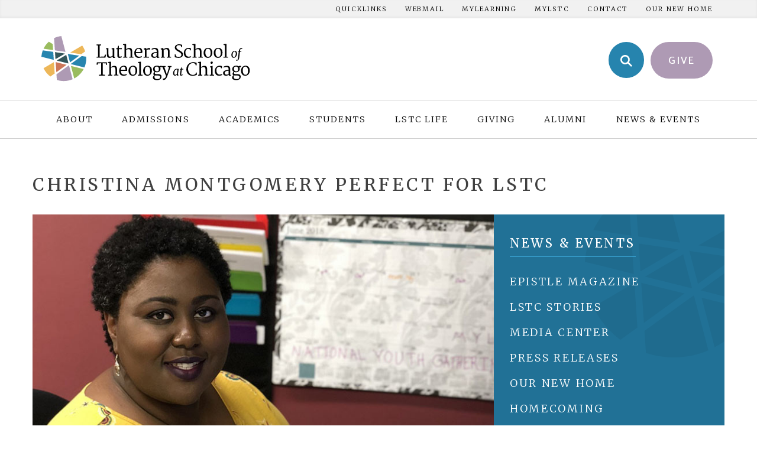

--- FILE ---
content_type: text/html; charset=UTF-8
request_url: https://lstc.edu/story/christina-montgomery-perfect-for-lstc/
body_size: 21719
content:
<!doctype html>
<html lang="en-US">
<head>
	<meta charset="UTF-8">
	<meta name="viewport" content="width=device-width, initial-scale=1">
	<link rel="profile" href="https://gmpg.org/xfn/11">

    <script src=https://sky.blackbaudcdn.net/static/og-web-loader/1/main.js data-envid="p-3fdnyWvtckSKVLyi8tkWmA"></script>

	<meta name='robots' content='index, follow, max-image-preview:large, max-snippet:-1, max-video-preview:-1' />

	<!-- This site is optimized with the Yoast SEO plugin v26.7 - https://yoast.com/wordpress/plugins/seo/ -->
	<title>Christina Montgomery perfect for LSTC - LSTC</title>
	<link rel="canonical" href="https://lstc.edu/story/christina-montgomery-perfect-for-lstc/" />
	<meta property="og:locale" content="en_US" />
	<meta property="og:type" content="article" />
	<meta property="og:title" content="Christina Montgomery perfect for LSTC - LSTC" />
	<meta property="og:description" content="Christina Montgomery perfect for LSTC Christina Montgomery had always wanted to go to seminary, and on Palm Sunday 2015 she decided she’d wasted enough time and said to herself: “It’s time.” She emailed&nbsp;admisssions@lstc.edu&nbsp;and received a reply from Scott Chalmers, who was Admissions director at the time. She wrote, “I have no money and a lot [&hellip;]" />
	<meta property="og:url" content="https://lstc.edu/story/christina-montgomery-perfect-for-lstc/" />
	<meta property="og:site_name" content="LSTC" />
	<meta property="article:publisher" content="https://www.facebook.com/LSTChicago" />
	<meta property="og:image" content="https://lstc.edu/wp-content/uploads/2022/11/5d49b4663a22f_main.jpg" />
	<meta property="og:image:width" content="800" />
	<meta property="og:image:height" content="420" />
	<meta property="og:image:type" content="image/jpeg" />
	<meta name="twitter:card" content="summary_large_image" />
	<meta name="twitter:site" content="@lstchicago" />
	<meta name="twitter:label1" content="Est. reading time" />
	<meta name="twitter:data1" content="2 minutes" />
	<script type="application/ld+json" class="yoast-schema-graph">{"@context":"https://schema.org","@graph":[{"@type":"WebPage","@id":"https://lstc.edu/story/christina-montgomery-perfect-for-lstc/","url":"https://lstc.edu/story/christina-montgomery-perfect-for-lstc/","name":"Christina Montgomery perfect for LSTC - LSTC","isPartOf":{"@id":"https://lstc.edu/#website"},"primaryImageOfPage":{"@id":"https://lstc.edu/story/christina-montgomery-perfect-for-lstc/#primaryimage"},"image":{"@id":"https://lstc.edu/story/christina-montgomery-perfect-for-lstc/#primaryimage"},"thumbnailUrl":"https://lstc.edu/wp-content/uploads/2022/11/5d49b4663a22f_main.jpg","datePublished":"2022-11-30T21:21:36+00:00","breadcrumb":{"@id":"https://lstc.edu/story/christina-montgomery-perfect-for-lstc/#breadcrumb"},"inLanguage":"en-US","potentialAction":[{"@type":"ReadAction","target":["https://lstc.edu/story/christina-montgomery-perfect-for-lstc/"]}]},{"@type":"ImageObject","inLanguage":"en-US","@id":"https://lstc.edu/story/christina-montgomery-perfect-for-lstc/#primaryimage","url":"https://lstc.edu/wp-content/uploads/2022/11/5d49b4663a22f_main.jpg","contentUrl":"https://lstc.edu/wp-content/uploads/2022/11/5d49b4663a22f_main.jpg","width":800,"height":420,"caption":"Christina Montgomery smiling at her desk"},{"@type":"BreadcrumbList","@id":"https://lstc.edu/story/christina-montgomery-perfect-for-lstc/#breadcrumb","itemListElement":[{"@type":"ListItem","position":1,"name":"Home","item":"https://lstc.edu/"},{"@type":"ListItem","position":2,"name":"Christina Montgomery perfect for LSTC"}]},{"@type":"WebSite","@id":"https://lstc.edu/#website","url":"https://lstc.edu/","name":"LSTC","description":"The Lutheran School of Theology at Chicago","publisher":{"@id":"https://lstc.edu/#organization"},"potentialAction":[{"@type":"SearchAction","target":{"@type":"EntryPoint","urlTemplate":"https://lstc.edu/?s={search_term_string}"},"query-input":{"@type":"PropertyValueSpecification","valueRequired":true,"valueName":"search_term_string"}}],"inLanguage":"en-US"},{"@type":"Organization","@id":"https://lstc.edu/#organization","name":"The Lutheran School of Theology at Chicago","url":"https://lstc.edu/","logo":{"@type":"ImageObject","inLanguage":"en-US","@id":"https://lstc.edu/#/schema/logo/image/","url":"https://lstc.edu/wp-content/uploads/2022/09/lstc-logo-512x512-1.png","contentUrl":"https://lstc.edu/wp-content/uploads/2022/09/lstc-logo-512x512-1.png","width":512,"height":512,"caption":"The Lutheran School of Theology at Chicago"},"image":{"@id":"https://lstc.edu/#/schema/logo/image/"},"sameAs":["https://www.facebook.com/LSTChicago","https://x.com/lstchicago","http://instagram.com/lstchicago/","https://www.youtube.com/user/VideosfromLSTC","https://soundcloud.com/lstc-chicago"]}]}</script>
	<!-- / Yoast SEO plugin. -->


<link rel='dns-prefetch' href='//fonts.googleapis.com' />
<link rel='dns-prefetch' href='//maxcdn.bootstrapcdn.com' />
<link rel="alternate" type="application/rss+xml" title="LSTC &raquo; Feed" href="https://lstc.edu/feed/" />
<link rel="alternate" type="application/rss+xml" title="LSTC &raquo; Comments Feed" href="https://lstc.edu/comments/feed/" />
<link rel="alternate" title="oEmbed (JSON)" type="application/json+oembed" href="https://lstc.edu/wp-json/oembed/1.0/embed?url=https%3A%2F%2Flstc.edu%2Fstory%2Fchristina-montgomery-perfect-for-lstc%2F" />
<link rel="alternate" title="oEmbed (XML)" type="text/xml+oembed" href="https://lstc.edu/wp-json/oembed/1.0/embed?url=https%3A%2F%2Flstc.edu%2Fstory%2Fchristina-montgomery-perfect-for-lstc%2F&#038;format=xml" />
		<style>
			.lazyload,
			.lazyloading {
				max-width: 100%;
			}
		</style>
		<style id='wp-img-auto-sizes-contain-inline-css'>
img:is([sizes=auto i],[sizes^="auto," i]){contain-intrinsic-size:3000px 1500px}
/*# sourceURL=wp-img-auto-sizes-contain-inline-css */
</style>
<style id='wp-emoji-styles-inline-css'>

	img.wp-smiley, img.emoji {
		display: inline !important;
		border: none !important;
		box-shadow: none !important;
		height: 1em !important;
		width: 1em !important;
		margin: 0 0.07em !important;
		vertical-align: -0.1em !important;
		background: none !important;
		padding: 0 !important;
	}
/*# sourceURL=wp-emoji-styles-inline-css */
</style>
<style id='wp-block-library-inline-css'>
:root{--wp-block-synced-color:#7a00df;--wp-block-synced-color--rgb:122,0,223;--wp-bound-block-color:var(--wp-block-synced-color);--wp-editor-canvas-background:#ddd;--wp-admin-theme-color:#007cba;--wp-admin-theme-color--rgb:0,124,186;--wp-admin-theme-color-darker-10:#006ba1;--wp-admin-theme-color-darker-10--rgb:0,107,160.5;--wp-admin-theme-color-darker-20:#005a87;--wp-admin-theme-color-darker-20--rgb:0,90,135;--wp-admin-border-width-focus:2px}@media (min-resolution:192dpi){:root{--wp-admin-border-width-focus:1.5px}}.wp-element-button{cursor:pointer}:root .has-very-light-gray-background-color{background-color:#eee}:root .has-very-dark-gray-background-color{background-color:#313131}:root .has-very-light-gray-color{color:#eee}:root .has-very-dark-gray-color{color:#313131}:root .has-vivid-green-cyan-to-vivid-cyan-blue-gradient-background{background:linear-gradient(135deg,#00d084,#0693e3)}:root .has-purple-crush-gradient-background{background:linear-gradient(135deg,#34e2e4,#4721fb 50%,#ab1dfe)}:root .has-hazy-dawn-gradient-background{background:linear-gradient(135deg,#faaca8,#dad0ec)}:root .has-subdued-olive-gradient-background{background:linear-gradient(135deg,#fafae1,#67a671)}:root .has-atomic-cream-gradient-background{background:linear-gradient(135deg,#fdd79a,#004a59)}:root .has-nightshade-gradient-background{background:linear-gradient(135deg,#330968,#31cdcf)}:root .has-midnight-gradient-background{background:linear-gradient(135deg,#020381,#2874fc)}:root{--wp--preset--font-size--normal:16px;--wp--preset--font-size--huge:42px}.has-regular-font-size{font-size:1em}.has-larger-font-size{font-size:2.625em}.has-normal-font-size{font-size:var(--wp--preset--font-size--normal)}.has-huge-font-size{font-size:var(--wp--preset--font-size--huge)}.has-text-align-center{text-align:center}.has-text-align-left{text-align:left}.has-text-align-right{text-align:right}.has-fit-text{white-space:nowrap!important}#end-resizable-editor-section{display:none}.aligncenter{clear:both}.items-justified-left{justify-content:flex-start}.items-justified-center{justify-content:center}.items-justified-right{justify-content:flex-end}.items-justified-space-between{justify-content:space-between}.screen-reader-text{border:0;clip-path:inset(50%);height:1px;margin:-1px;overflow:hidden;padding:0;position:absolute;width:1px;word-wrap:normal!important}.screen-reader-text:focus{background-color:#ddd;clip-path:none;color:#444;display:block;font-size:1em;height:auto;left:5px;line-height:normal;padding:15px 23px 14px;text-decoration:none;top:5px;width:auto;z-index:100000}html :where(.has-border-color){border-style:solid}html :where([style*=border-top-color]){border-top-style:solid}html :where([style*=border-right-color]){border-right-style:solid}html :where([style*=border-bottom-color]){border-bottom-style:solid}html :where([style*=border-left-color]){border-left-style:solid}html :where([style*=border-width]){border-style:solid}html :where([style*=border-top-width]){border-top-style:solid}html :where([style*=border-right-width]){border-right-style:solid}html :where([style*=border-bottom-width]){border-bottom-style:solid}html :where([style*=border-left-width]){border-left-style:solid}html :where(img[class*=wp-image-]){height:auto;max-width:100%}:where(figure){margin:0 0 1em}html :where(.is-position-sticky){--wp-admin--admin-bar--position-offset:var(--wp-admin--admin-bar--height,0px)}@media screen and (max-width:600px){html :where(.is-position-sticky){--wp-admin--admin-bar--position-offset:0px}}

/*# sourceURL=wp-block-library-inline-css */
</style><style id='wp-block-button-inline-css'>
.wp-block-button__link{align-content:center;box-sizing:border-box;cursor:pointer;display:inline-block;height:100%;text-align:center;word-break:break-word}.wp-block-button__link.aligncenter{text-align:center}.wp-block-button__link.alignright{text-align:right}:where(.wp-block-button__link){border-radius:9999px;box-shadow:none;padding:calc(.667em + 2px) calc(1.333em + 2px);text-decoration:none}.wp-block-button[style*=text-decoration] .wp-block-button__link{text-decoration:inherit}.wp-block-buttons>.wp-block-button.has-custom-width{max-width:none}.wp-block-buttons>.wp-block-button.has-custom-width .wp-block-button__link{width:100%}.wp-block-buttons>.wp-block-button.has-custom-font-size .wp-block-button__link{font-size:inherit}.wp-block-buttons>.wp-block-button.wp-block-button__width-25{width:calc(25% - var(--wp--style--block-gap, .5em)*.75)}.wp-block-buttons>.wp-block-button.wp-block-button__width-50{width:calc(50% - var(--wp--style--block-gap, .5em)*.5)}.wp-block-buttons>.wp-block-button.wp-block-button__width-75{width:calc(75% - var(--wp--style--block-gap, .5em)*.25)}.wp-block-buttons>.wp-block-button.wp-block-button__width-100{flex-basis:100%;width:100%}.wp-block-buttons.is-vertical>.wp-block-button.wp-block-button__width-25{width:25%}.wp-block-buttons.is-vertical>.wp-block-button.wp-block-button__width-50{width:50%}.wp-block-buttons.is-vertical>.wp-block-button.wp-block-button__width-75{width:75%}.wp-block-button.is-style-squared,.wp-block-button__link.wp-block-button.is-style-squared{border-radius:0}.wp-block-button.no-border-radius,.wp-block-button__link.no-border-radius{border-radius:0!important}:root :where(.wp-block-button .wp-block-button__link.is-style-outline),:root :where(.wp-block-button.is-style-outline>.wp-block-button__link){border:2px solid;padding:.667em 1.333em}:root :where(.wp-block-button .wp-block-button__link.is-style-outline:not(.has-text-color)),:root :where(.wp-block-button.is-style-outline>.wp-block-button__link:not(.has-text-color)){color:currentColor}:root :where(.wp-block-button .wp-block-button__link.is-style-outline:not(.has-background)),:root :where(.wp-block-button.is-style-outline>.wp-block-button__link:not(.has-background)){background-color:initial;background-image:none}
/*# sourceURL=https://lstc.edu/wp-includes/blocks/button/style.min.css */
</style>
<style id='wp-block-image-inline-css'>
.wp-block-image>a,.wp-block-image>figure>a{display:inline-block}.wp-block-image img{box-sizing:border-box;height:auto;max-width:100%;vertical-align:bottom}@media not (prefers-reduced-motion){.wp-block-image img.hide{visibility:hidden}.wp-block-image img.show{animation:show-content-image .4s}}.wp-block-image[style*=border-radius] img,.wp-block-image[style*=border-radius]>a{border-radius:inherit}.wp-block-image.has-custom-border img{box-sizing:border-box}.wp-block-image.aligncenter{text-align:center}.wp-block-image.alignfull>a,.wp-block-image.alignwide>a{width:100%}.wp-block-image.alignfull img,.wp-block-image.alignwide img{height:auto;width:100%}.wp-block-image .aligncenter,.wp-block-image .alignleft,.wp-block-image .alignright,.wp-block-image.aligncenter,.wp-block-image.alignleft,.wp-block-image.alignright{display:table}.wp-block-image .aligncenter>figcaption,.wp-block-image .alignleft>figcaption,.wp-block-image .alignright>figcaption,.wp-block-image.aligncenter>figcaption,.wp-block-image.alignleft>figcaption,.wp-block-image.alignright>figcaption{caption-side:bottom;display:table-caption}.wp-block-image .alignleft{float:left;margin:.5em 1em .5em 0}.wp-block-image .alignright{float:right;margin:.5em 0 .5em 1em}.wp-block-image .aligncenter{margin-left:auto;margin-right:auto}.wp-block-image :where(figcaption){margin-bottom:1em;margin-top:.5em}.wp-block-image.is-style-circle-mask img{border-radius:9999px}@supports ((-webkit-mask-image:none) or (mask-image:none)) or (-webkit-mask-image:none){.wp-block-image.is-style-circle-mask img{border-radius:0;-webkit-mask-image:url('data:image/svg+xml;utf8,<svg viewBox="0 0 100 100" xmlns="http://www.w3.org/2000/svg"><circle cx="50" cy="50" r="50"/></svg>');mask-image:url('data:image/svg+xml;utf8,<svg viewBox="0 0 100 100" xmlns="http://www.w3.org/2000/svg"><circle cx="50" cy="50" r="50"/></svg>');mask-mode:alpha;-webkit-mask-position:center;mask-position:center;-webkit-mask-repeat:no-repeat;mask-repeat:no-repeat;-webkit-mask-size:contain;mask-size:contain}}:root :where(.wp-block-image.is-style-rounded img,.wp-block-image .is-style-rounded img){border-radius:9999px}.wp-block-image figure{margin:0}.wp-lightbox-container{display:flex;flex-direction:column;position:relative}.wp-lightbox-container img{cursor:zoom-in}.wp-lightbox-container img:hover+button{opacity:1}.wp-lightbox-container button{align-items:center;backdrop-filter:blur(16px) saturate(180%);background-color:#5a5a5a40;border:none;border-radius:4px;cursor:zoom-in;display:flex;height:20px;justify-content:center;opacity:0;padding:0;position:absolute;right:16px;text-align:center;top:16px;width:20px;z-index:100}@media not (prefers-reduced-motion){.wp-lightbox-container button{transition:opacity .2s ease}}.wp-lightbox-container button:focus-visible{outline:3px auto #5a5a5a40;outline:3px auto -webkit-focus-ring-color;outline-offset:3px}.wp-lightbox-container button:hover{cursor:pointer;opacity:1}.wp-lightbox-container button:focus{opacity:1}.wp-lightbox-container button:focus,.wp-lightbox-container button:hover,.wp-lightbox-container button:not(:hover):not(:active):not(.has-background){background-color:#5a5a5a40;border:none}.wp-lightbox-overlay{box-sizing:border-box;cursor:zoom-out;height:100vh;left:0;overflow:hidden;position:fixed;top:0;visibility:hidden;width:100%;z-index:100000}.wp-lightbox-overlay .close-button{align-items:center;cursor:pointer;display:flex;justify-content:center;min-height:40px;min-width:40px;padding:0;position:absolute;right:calc(env(safe-area-inset-right) + 16px);top:calc(env(safe-area-inset-top) + 16px);z-index:5000000}.wp-lightbox-overlay .close-button:focus,.wp-lightbox-overlay .close-button:hover,.wp-lightbox-overlay .close-button:not(:hover):not(:active):not(.has-background){background:none;border:none}.wp-lightbox-overlay .lightbox-image-container{height:var(--wp--lightbox-container-height);left:50%;overflow:hidden;position:absolute;top:50%;transform:translate(-50%,-50%);transform-origin:top left;width:var(--wp--lightbox-container-width);z-index:9999999999}.wp-lightbox-overlay .wp-block-image{align-items:center;box-sizing:border-box;display:flex;height:100%;justify-content:center;margin:0;position:relative;transform-origin:0 0;width:100%;z-index:3000000}.wp-lightbox-overlay .wp-block-image img{height:var(--wp--lightbox-image-height);min-height:var(--wp--lightbox-image-height);min-width:var(--wp--lightbox-image-width);width:var(--wp--lightbox-image-width)}.wp-lightbox-overlay .wp-block-image figcaption{display:none}.wp-lightbox-overlay button{background:none;border:none}.wp-lightbox-overlay .scrim{background-color:#fff;height:100%;opacity:.9;position:absolute;width:100%;z-index:2000000}.wp-lightbox-overlay.active{visibility:visible}@media not (prefers-reduced-motion){.wp-lightbox-overlay.active{animation:turn-on-visibility .25s both}.wp-lightbox-overlay.active img{animation:turn-on-visibility .35s both}.wp-lightbox-overlay.show-closing-animation:not(.active){animation:turn-off-visibility .35s both}.wp-lightbox-overlay.show-closing-animation:not(.active) img{animation:turn-off-visibility .25s both}.wp-lightbox-overlay.zoom.active{animation:none;opacity:1;visibility:visible}.wp-lightbox-overlay.zoom.active .lightbox-image-container{animation:lightbox-zoom-in .4s}.wp-lightbox-overlay.zoom.active .lightbox-image-container img{animation:none}.wp-lightbox-overlay.zoom.active .scrim{animation:turn-on-visibility .4s forwards}.wp-lightbox-overlay.zoom.show-closing-animation:not(.active){animation:none}.wp-lightbox-overlay.zoom.show-closing-animation:not(.active) .lightbox-image-container{animation:lightbox-zoom-out .4s}.wp-lightbox-overlay.zoom.show-closing-animation:not(.active) .lightbox-image-container img{animation:none}.wp-lightbox-overlay.zoom.show-closing-animation:not(.active) .scrim{animation:turn-off-visibility .4s forwards}}@keyframes show-content-image{0%{visibility:hidden}99%{visibility:hidden}to{visibility:visible}}@keyframes turn-on-visibility{0%{opacity:0}to{opacity:1}}@keyframes turn-off-visibility{0%{opacity:1;visibility:visible}99%{opacity:0;visibility:visible}to{opacity:0;visibility:hidden}}@keyframes lightbox-zoom-in{0%{transform:translate(calc((-100vw + var(--wp--lightbox-scrollbar-width))/2 + var(--wp--lightbox-initial-left-position)),calc(-50vh + var(--wp--lightbox-initial-top-position))) scale(var(--wp--lightbox-scale))}to{transform:translate(-50%,-50%) scale(1)}}@keyframes lightbox-zoom-out{0%{transform:translate(-50%,-50%) scale(1);visibility:visible}99%{visibility:visible}to{transform:translate(calc((-100vw + var(--wp--lightbox-scrollbar-width))/2 + var(--wp--lightbox-initial-left-position)),calc(-50vh + var(--wp--lightbox-initial-top-position))) scale(var(--wp--lightbox-scale));visibility:hidden}}
/*# sourceURL=https://lstc.edu/wp-includes/blocks/image/style.min.css */
</style>
<style id='wp-block-navigation-inline-css'>
.wp-block-navigation{position:relative}.wp-block-navigation ul{margin-bottom:0;margin-left:0;margin-top:0;padding-left:0}.wp-block-navigation ul,.wp-block-navigation ul li{list-style:none;padding:0}.wp-block-navigation .wp-block-navigation-item{align-items:center;background-color:inherit;display:flex;position:relative}.wp-block-navigation .wp-block-navigation-item .wp-block-navigation__submenu-container:empty{display:none}.wp-block-navigation .wp-block-navigation-item__content{display:block;z-index:1}.wp-block-navigation .wp-block-navigation-item__content.wp-block-navigation-item__content{color:inherit}.wp-block-navigation.has-text-decoration-underline .wp-block-navigation-item__content,.wp-block-navigation.has-text-decoration-underline .wp-block-navigation-item__content:active,.wp-block-navigation.has-text-decoration-underline .wp-block-navigation-item__content:focus{text-decoration:underline}.wp-block-navigation.has-text-decoration-line-through .wp-block-navigation-item__content,.wp-block-navigation.has-text-decoration-line-through .wp-block-navigation-item__content:active,.wp-block-navigation.has-text-decoration-line-through .wp-block-navigation-item__content:focus{text-decoration:line-through}.wp-block-navigation :where(a),.wp-block-navigation :where(a:active),.wp-block-navigation :where(a:focus){text-decoration:none}.wp-block-navigation .wp-block-navigation__submenu-icon{align-self:center;background-color:inherit;border:none;color:currentColor;display:inline-block;font-size:inherit;height:.6em;line-height:0;margin-left:.25em;padding:0;width:.6em}.wp-block-navigation .wp-block-navigation__submenu-icon svg{display:inline-block;stroke:currentColor;height:inherit;margin-top:.075em;width:inherit}.wp-block-navigation{--navigation-layout-justification-setting:flex-start;--navigation-layout-direction:row;--navigation-layout-wrap:wrap;--navigation-layout-justify:flex-start;--navigation-layout-align:center}.wp-block-navigation.is-vertical{--navigation-layout-direction:column;--navigation-layout-justify:initial;--navigation-layout-align:flex-start}.wp-block-navigation.no-wrap{--navigation-layout-wrap:nowrap}.wp-block-navigation.items-justified-center{--navigation-layout-justification-setting:center;--navigation-layout-justify:center}.wp-block-navigation.items-justified-center.is-vertical{--navigation-layout-align:center}.wp-block-navigation.items-justified-right{--navigation-layout-justification-setting:flex-end;--navigation-layout-justify:flex-end}.wp-block-navigation.items-justified-right.is-vertical{--navigation-layout-align:flex-end}.wp-block-navigation.items-justified-space-between{--navigation-layout-justification-setting:space-between;--navigation-layout-justify:space-between}.wp-block-navigation .has-child .wp-block-navigation__submenu-container{align-items:normal;background-color:inherit;color:inherit;display:flex;flex-direction:column;opacity:0;position:absolute;z-index:2}@media not (prefers-reduced-motion){.wp-block-navigation .has-child .wp-block-navigation__submenu-container{transition:opacity .1s linear}}.wp-block-navigation .has-child .wp-block-navigation__submenu-container{height:0;overflow:hidden;visibility:hidden;width:0}.wp-block-navigation .has-child .wp-block-navigation__submenu-container>.wp-block-navigation-item>.wp-block-navigation-item__content{display:flex;flex-grow:1;padding:.5em 1em}.wp-block-navigation .has-child .wp-block-navigation__submenu-container>.wp-block-navigation-item>.wp-block-navigation-item__content .wp-block-navigation__submenu-icon{margin-left:auto;margin-right:0}.wp-block-navigation .has-child .wp-block-navigation__submenu-container .wp-block-navigation-item__content{margin:0}.wp-block-navigation .has-child .wp-block-navigation__submenu-container{left:-1px;top:100%}@media (min-width:782px){.wp-block-navigation .has-child .wp-block-navigation__submenu-container .wp-block-navigation__submenu-container{left:100%;top:-1px}.wp-block-navigation .has-child .wp-block-navigation__submenu-container .wp-block-navigation__submenu-container:before{background:#0000;content:"";display:block;height:100%;position:absolute;right:100%;width:.5em}.wp-block-navigation .has-child .wp-block-navigation__submenu-container .wp-block-navigation__submenu-icon{margin-right:.25em}.wp-block-navigation .has-child .wp-block-navigation__submenu-container .wp-block-navigation__submenu-icon svg{transform:rotate(-90deg)}}.wp-block-navigation .has-child .wp-block-navigation-submenu__toggle[aria-expanded=true]~.wp-block-navigation__submenu-container,.wp-block-navigation .has-child:not(.open-on-click):hover>.wp-block-navigation__submenu-container,.wp-block-navigation .has-child:not(.open-on-click):not(.open-on-hover-click):focus-within>.wp-block-navigation__submenu-container{height:auto;min-width:200px;opacity:1;overflow:visible;visibility:visible;width:auto}.wp-block-navigation.has-background .has-child .wp-block-navigation__submenu-container{left:0;top:100%}@media (min-width:782px){.wp-block-navigation.has-background .has-child .wp-block-navigation__submenu-container .wp-block-navigation__submenu-container{left:100%;top:0}}.wp-block-navigation-submenu{display:flex;position:relative}.wp-block-navigation-submenu .wp-block-navigation__submenu-icon svg{stroke:currentColor}button.wp-block-navigation-item__content{background-color:initial;border:none;color:currentColor;font-family:inherit;font-size:inherit;font-style:inherit;font-weight:inherit;letter-spacing:inherit;line-height:inherit;text-align:left;text-transform:inherit}.wp-block-navigation-submenu__toggle{cursor:pointer}.wp-block-navigation-submenu__toggle[aria-expanded=true]+.wp-block-navigation__submenu-icon>svg,.wp-block-navigation-submenu__toggle[aria-expanded=true]>svg{transform:rotate(180deg)}.wp-block-navigation-item.open-on-click .wp-block-navigation-submenu__toggle{padding-left:0;padding-right:.85em}.wp-block-navigation-item.open-on-click .wp-block-navigation-submenu__toggle+.wp-block-navigation__submenu-icon{margin-left:-.6em;pointer-events:none}.wp-block-navigation-item.open-on-click button.wp-block-navigation-item__content:not(.wp-block-navigation-submenu__toggle){padding:0}.wp-block-navigation .wp-block-page-list,.wp-block-navigation__container,.wp-block-navigation__responsive-close,.wp-block-navigation__responsive-container,.wp-block-navigation__responsive-container-content,.wp-block-navigation__responsive-dialog{gap:inherit}:where(.wp-block-navigation.has-background .wp-block-navigation-item a:not(.wp-element-button)),:where(.wp-block-navigation.has-background .wp-block-navigation-submenu a:not(.wp-element-button)){padding:.5em 1em}:where(.wp-block-navigation .wp-block-navigation__submenu-container .wp-block-navigation-item a:not(.wp-element-button)),:where(.wp-block-navigation .wp-block-navigation__submenu-container .wp-block-navigation-submenu a:not(.wp-element-button)),:where(.wp-block-navigation .wp-block-navigation__submenu-container .wp-block-navigation-submenu button.wp-block-navigation-item__content),:where(.wp-block-navigation .wp-block-navigation__submenu-container .wp-block-pages-list__item button.wp-block-navigation-item__content){padding:.5em 1em}.wp-block-navigation.items-justified-right .wp-block-navigation__container .has-child .wp-block-navigation__submenu-container,.wp-block-navigation.items-justified-right .wp-block-page-list>.has-child .wp-block-navigation__submenu-container,.wp-block-navigation.items-justified-space-between .wp-block-page-list>.has-child:last-child .wp-block-navigation__submenu-container,.wp-block-navigation.items-justified-space-between>.wp-block-navigation__container>.has-child:last-child .wp-block-navigation__submenu-container{left:auto;right:0}.wp-block-navigation.items-justified-right .wp-block-navigation__container .has-child .wp-block-navigation__submenu-container .wp-block-navigation__submenu-container,.wp-block-navigation.items-justified-right .wp-block-page-list>.has-child .wp-block-navigation__submenu-container .wp-block-navigation__submenu-container,.wp-block-navigation.items-justified-space-between .wp-block-page-list>.has-child:last-child .wp-block-navigation__submenu-container .wp-block-navigation__submenu-container,.wp-block-navigation.items-justified-space-between>.wp-block-navigation__container>.has-child:last-child .wp-block-navigation__submenu-container .wp-block-navigation__submenu-container{left:-1px;right:-1px}@media (min-width:782px){.wp-block-navigation.items-justified-right .wp-block-navigation__container .has-child .wp-block-navigation__submenu-container .wp-block-navigation__submenu-container,.wp-block-navigation.items-justified-right .wp-block-page-list>.has-child .wp-block-navigation__submenu-container .wp-block-navigation__submenu-container,.wp-block-navigation.items-justified-space-between .wp-block-page-list>.has-child:last-child .wp-block-navigation__submenu-container .wp-block-navigation__submenu-container,.wp-block-navigation.items-justified-space-between>.wp-block-navigation__container>.has-child:last-child .wp-block-navigation__submenu-container .wp-block-navigation__submenu-container{left:auto;right:100%}}.wp-block-navigation:not(.has-background) .wp-block-navigation__submenu-container{background-color:#fff;border:1px solid #00000026}.wp-block-navigation.has-background .wp-block-navigation__submenu-container{background-color:inherit}.wp-block-navigation:not(.has-text-color) .wp-block-navigation__submenu-container{color:#000}.wp-block-navigation__container{align-items:var(--navigation-layout-align,initial);display:flex;flex-direction:var(--navigation-layout-direction,initial);flex-wrap:var(--navigation-layout-wrap,wrap);justify-content:var(--navigation-layout-justify,initial);list-style:none;margin:0;padding-left:0}.wp-block-navigation__container .is-responsive{display:none}.wp-block-navigation__container:only-child,.wp-block-page-list:only-child{flex-grow:1}@keyframes overlay-menu__fade-in-animation{0%{opacity:0;transform:translateY(.5em)}to{opacity:1;transform:translateY(0)}}.wp-block-navigation__responsive-container{bottom:0;display:none;left:0;position:fixed;right:0;top:0}.wp-block-navigation__responsive-container :where(.wp-block-navigation-item a){color:inherit}.wp-block-navigation__responsive-container .wp-block-navigation__responsive-container-content{align-items:var(--navigation-layout-align,initial);display:flex;flex-direction:var(--navigation-layout-direction,initial);flex-wrap:var(--navigation-layout-wrap,wrap);justify-content:var(--navigation-layout-justify,initial)}.wp-block-navigation__responsive-container:not(.is-menu-open.is-menu-open){background-color:inherit!important;color:inherit!important}.wp-block-navigation__responsive-container.is-menu-open{background-color:inherit;display:flex;flex-direction:column}@media not (prefers-reduced-motion){.wp-block-navigation__responsive-container.is-menu-open{animation:overlay-menu__fade-in-animation .1s ease-out;animation-fill-mode:forwards}}.wp-block-navigation__responsive-container.is-menu-open{overflow:auto;padding:clamp(1rem,var(--wp--style--root--padding-top),20rem) clamp(1rem,var(--wp--style--root--padding-right),20rem) clamp(1rem,var(--wp--style--root--padding-bottom),20rem) clamp(1rem,var(--wp--style--root--padding-left),20rem);z-index:100000}.wp-block-navigation__responsive-container.is-menu-open .wp-block-navigation__responsive-container-content{align-items:var(--navigation-layout-justification-setting,inherit);display:flex;flex-direction:column;flex-wrap:nowrap;overflow:visible;padding-top:calc(2rem + 24px)}.wp-block-navigation__responsive-container.is-menu-open .wp-block-navigation__responsive-container-content,.wp-block-navigation__responsive-container.is-menu-open .wp-block-navigation__responsive-container-content .wp-block-navigation__container,.wp-block-navigation__responsive-container.is-menu-open .wp-block-navigation__responsive-container-content .wp-block-page-list{justify-content:flex-start}.wp-block-navigation__responsive-container.is-menu-open .wp-block-navigation__responsive-container-content .wp-block-navigation__submenu-icon{display:none}.wp-block-navigation__responsive-container.is-menu-open .wp-block-navigation__responsive-container-content .has-child .wp-block-navigation__submenu-container{border:none;height:auto;min-width:200px;opacity:1;overflow:initial;padding-left:2rem;padding-right:2rem;position:static;visibility:visible;width:auto}.wp-block-navigation__responsive-container.is-menu-open .wp-block-navigation__responsive-container-content .wp-block-navigation__container,.wp-block-navigation__responsive-container.is-menu-open .wp-block-navigation__responsive-container-content .wp-block-navigation__submenu-container{gap:inherit}.wp-block-navigation__responsive-container.is-menu-open .wp-block-navigation__responsive-container-content .wp-block-navigation__submenu-container{padding-top:var(--wp--style--block-gap,2em)}.wp-block-navigation__responsive-container.is-menu-open .wp-block-navigation__responsive-container-content .wp-block-navigation-item__content{padding:0}.wp-block-navigation__responsive-container.is-menu-open .wp-block-navigation__responsive-container-content .wp-block-navigation-item,.wp-block-navigation__responsive-container.is-menu-open .wp-block-navigation__responsive-container-content .wp-block-navigation__container,.wp-block-navigation__responsive-container.is-menu-open .wp-block-navigation__responsive-container-content .wp-block-page-list{align-items:var(--navigation-layout-justification-setting,initial);display:flex;flex-direction:column}.wp-block-navigation__responsive-container.is-menu-open .wp-block-navigation-item,.wp-block-navigation__responsive-container.is-menu-open .wp-block-navigation-item .wp-block-navigation__submenu-container,.wp-block-navigation__responsive-container.is-menu-open .wp-block-navigation__container,.wp-block-navigation__responsive-container.is-menu-open .wp-block-page-list{background:#0000!important;color:inherit!important}.wp-block-navigation__responsive-container.is-menu-open .wp-block-navigation__submenu-container.wp-block-navigation__submenu-container.wp-block-navigation__submenu-container.wp-block-navigation__submenu-container{left:auto;right:auto}@media (min-width:600px){.wp-block-navigation__responsive-container:not(.hidden-by-default):not(.is-menu-open){background-color:inherit;display:block;position:relative;width:100%;z-index:auto}.wp-block-navigation__responsive-container:not(.hidden-by-default):not(.is-menu-open) .wp-block-navigation__responsive-container-close{display:none}.wp-block-navigation__responsive-container.is-menu-open .wp-block-navigation__submenu-container.wp-block-navigation__submenu-container.wp-block-navigation__submenu-container.wp-block-navigation__submenu-container{left:0}}.wp-block-navigation:not(.has-background) .wp-block-navigation__responsive-container.is-menu-open{background-color:#fff}.wp-block-navigation:not(.has-text-color) .wp-block-navigation__responsive-container.is-menu-open{color:#000}.wp-block-navigation__toggle_button_label{font-size:1rem;font-weight:700}.wp-block-navigation__responsive-container-close,.wp-block-navigation__responsive-container-open{background:#0000;border:none;color:currentColor;cursor:pointer;margin:0;padding:0;text-transform:inherit;vertical-align:middle}.wp-block-navigation__responsive-container-close svg,.wp-block-navigation__responsive-container-open svg{fill:currentColor;display:block;height:24px;pointer-events:none;width:24px}.wp-block-navigation__responsive-container-open{display:flex}.wp-block-navigation__responsive-container-open.wp-block-navigation__responsive-container-open.wp-block-navigation__responsive-container-open{font-family:inherit;font-size:inherit;font-weight:inherit}@media (min-width:600px){.wp-block-navigation__responsive-container-open:not(.always-shown){display:none}}.wp-block-navigation__responsive-container-close{position:absolute;right:0;top:0;z-index:2}.wp-block-navigation__responsive-container-close.wp-block-navigation__responsive-container-close.wp-block-navigation__responsive-container-close{font-family:inherit;font-size:inherit;font-weight:inherit}.wp-block-navigation__responsive-close{width:100%}.has-modal-open .wp-block-navigation__responsive-close{margin-left:auto;margin-right:auto;max-width:var(--wp--style--global--wide-size,100%)}.wp-block-navigation__responsive-close:focus{outline:none}.is-menu-open .wp-block-navigation__responsive-close,.is-menu-open .wp-block-navigation__responsive-container-content,.is-menu-open .wp-block-navigation__responsive-dialog{box-sizing:border-box}.wp-block-navigation__responsive-dialog{position:relative}.has-modal-open .admin-bar .is-menu-open .wp-block-navigation__responsive-dialog{margin-top:46px}@media (min-width:782px){.has-modal-open .admin-bar .is-menu-open .wp-block-navigation__responsive-dialog{margin-top:32px}}html.has-modal-open{overflow:hidden}
/*# sourceURL=https://lstc.edu/wp-includes/blocks/navigation/style.min.css */
</style>
<style id='wp-block-navigation-link-inline-css'>
.wp-block-navigation .wp-block-navigation-item__label{overflow-wrap:break-word}.wp-block-navigation .wp-block-navigation-item__description{display:none}.link-ui-tools{outline:1px solid #f0f0f0;padding:8px}.link-ui-block-inserter{padding-top:8px}.link-ui-block-inserter__back{margin-left:8px;text-transform:uppercase}
/*# sourceURL=https://lstc.edu/wp-includes/blocks/navigation-link/style.min.css */
</style>
<style id='wp-block-buttons-inline-css'>
.wp-block-buttons{box-sizing:border-box}.wp-block-buttons.is-vertical{flex-direction:column}.wp-block-buttons.is-vertical>.wp-block-button:last-child{margin-bottom:0}.wp-block-buttons>.wp-block-button{display:inline-block;margin:0}.wp-block-buttons.is-content-justification-left{justify-content:flex-start}.wp-block-buttons.is-content-justification-left.is-vertical{align-items:flex-start}.wp-block-buttons.is-content-justification-center{justify-content:center}.wp-block-buttons.is-content-justification-center.is-vertical{align-items:center}.wp-block-buttons.is-content-justification-right{justify-content:flex-end}.wp-block-buttons.is-content-justification-right.is-vertical{align-items:flex-end}.wp-block-buttons.is-content-justification-space-between{justify-content:space-between}.wp-block-buttons.aligncenter{text-align:center}.wp-block-buttons:not(.is-content-justification-space-between,.is-content-justification-right,.is-content-justification-left,.is-content-justification-center) .wp-block-button.aligncenter{margin-left:auto;margin-right:auto;width:100%}.wp-block-buttons[style*=text-decoration] .wp-block-button,.wp-block-buttons[style*=text-decoration] .wp-block-button__link{text-decoration:inherit}.wp-block-buttons.has-custom-font-size .wp-block-button__link{font-size:inherit}.wp-block-buttons .wp-block-button__link{width:100%}.wp-block-button.aligncenter{text-align:center}
/*# sourceURL=https://lstc.edu/wp-includes/blocks/buttons/style.min.css */
</style>
<style id='wp-block-columns-inline-css'>
.wp-block-columns{box-sizing:border-box;display:flex;flex-wrap:wrap!important}@media (min-width:782px){.wp-block-columns{flex-wrap:nowrap!important}}.wp-block-columns{align-items:normal!important}.wp-block-columns.are-vertically-aligned-top{align-items:flex-start}.wp-block-columns.are-vertically-aligned-center{align-items:center}.wp-block-columns.are-vertically-aligned-bottom{align-items:flex-end}@media (max-width:781px){.wp-block-columns:not(.is-not-stacked-on-mobile)>.wp-block-column{flex-basis:100%!important}}@media (min-width:782px){.wp-block-columns:not(.is-not-stacked-on-mobile)>.wp-block-column{flex-basis:0;flex-grow:1}.wp-block-columns:not(.is-not-stacked-on-mobile)>.wp-block-column[style*=flex-basis]{flex-grow:0}}.wp-block-columns.is-not-stacked-on-mobile{flex-wrap:nowrap!important}.wp-block-columns.is-not-stacked-on-mobile>.wp-block-column{flex-basis:0;flex-grow:1}.wp-block-columns.is-not-stacked-on-mobile>.wp-block-column[style*=flex-basis]{flex-grow:0}:where(.wp-block-columns){margin-bottom:1.75em}:where(.wp-block-columns.has-background){padding:1.25em 2.375em}.wp-block-column{flex-grow:1;min-width:0;overflow-wrap:break-word;word-break:break-word}.wp-block-column.is-vertically-aligned-top{align-self:flex-start}.wp-block-column.is-vertically-aligned-center{align-self:center}.wp-block-column.is-vertically-aligned-bottom{align-self:flex-end}.wp-block-column.is-vertically-aligned-stretch{align-self:stretch}.wp-block-column.is-vertically-aligned-bottom,.wp-block-column.is-vertically-aligned-center,.wp-block-column.is-vertically-aligned-top{width:100%}
/*# sourceURL=https://lstc.edu/wp-includes/blocks/columns/style.min.css */
</style>
<style id='lstc-sidebar-style-inline-css'>
.tertiary-nav{background-color:#217196;background-image:url([data-uri]);background-position:top -58px right -64px;background-repeat:no-repeat;color:#fff;margin-bottom:5em;padding:2.2em 0}.tertiary-nav h2{border-bottom:1px solid #3ca9d9;display:inline-block;font-size:1.3em;margin-left:1.3em;margin-right:1.3em;margin-top:0;padding-bottom:.3em}.tertiary-nav h2 span{display:none}.tertiary-nav ul{list-style-type:none;margin-bottom:0;padding-left:0}.tertiary-nav ul li{position:relative;width:100%}.tertiary-nav ul a{color:#fff;display:inline-block;font-family:Merriweather;font-size:1.125em;letter-spacing:.15em;padding:.5em 1.5em;text-transform:uppercase;width:100%}.tertiary-nav ul a.active{background-color:#2b91bf}.tertiary-nav ul li>ul{border-left:1px solid #fff;margin:.5em 0 .5em 1.7em;padding-left:0}.tertiary-nav ul li>ul a{font-size:.875em;letter-spacing:.1em;padding:.3em 2em;text-transform:none}.sidebar .wp-block-navigation{--navigation-layout-direction:column;--navigation-layout-justify:initial;--navigation-layout-align:flex-start}.sidebar .wp-block-navigation__container{flex-direction:column;gap:0}.sidebar .wp-block-navigation .wp-block-navigation-item__content,.sidebar .wp-block-navigation-item__label{color:#fff!important}.sidebar .wp-block-navigation .wp-block-navigation-item__content{padding:.5em 1.5em}.sidebar .wp-block-navigation-submenu .wp-block-navigation__submenu-icon svg{display:none}.wp-block-navigation .wp-block-navigation__submenu-icon{display:none!important}.sidebar .wp-block-navigation .has-child :where(.wp-block-navigation__submenu-container){display:block;height:auto;opacity:1;position:static;visibility:visible;width:auto}.sidebar .wp-block-navigation .wp-block-navigation-item{display:block}.sidebar .wp-block-navigation:not(.has-background) .wp-block-navigation__submenu-container{background-color:transparent;border:none;border-left:1px solid #fff}@media only screen and (max-width:768px){.sidebar{border-bottom:1px solid #cfcfcf;float:none;margin-bottom:2em;margin-left:0;width:100%}.tertiary-nav{background-color:transparent;background-image:none;margin-bottom:2em;padding:0}.tertiary-nav h2{background-image:url([data-uri]);background-position:center right 1.5em;background-repeat:no-repeat;border:1px solid #217196;color:#217196;cursor:pointer;display:block;font-size:.875em;margin-bottom:0;margin-left:0;margin-right:0;padding:1.2em}.tertiary-nav h2 span{display:inline}.sidebar .tertiary-nav nav{background-color:#217196;display:none}.tertiary-nav nav.active{display:block}.sidebar .wp-block-navigation .wp-block-navigation-item{width:100%}.sidebar .wp-block-navigation .wp-block-navigation-item__content{border-bottom:1px solid #f1f1f1;display:inline-block;font-size:1em;padding:1em 1.2em;width:100%}.wp-block-navigation-item.has-child{position:relative}.sidebar .wp-block-navigation .wp-block-navigation__submenu-icon{background-image:url([data-uri]);background-position:50%;background-repeat:no-repeat;border-bottom:none;display:inline-block!important;height:55px;padding:1em;position:absolute;right:0;text-indent:-9999px;top:0;vertical-align:top;white-space:nowrap;width:55px}.sidebar .wp-block-navigation:not(.has-background) .wp-block-navigation__submenu-container{background-color:#1b6283;border-bottom:1px solid #fff;border-left:none;display:none;margin:0;padding:.6em 0}.sidebar .wp-block-navigation:not(.has-background) .wp-block-navigation__submenu-container.active{display:block}.sidebar .wp-block-navigation:not(.has-background) .wp-block-navigation__submenu-container .wp-block-navigation-item__content{border-bottom:none;padding:.9em 1.4em}}

/*# sourceURL=https://lstc.edu/wp-content/plugins/LSTC-Blocks/build/sidebar/style-index.css */
</style>
<style id='global-styles-inline-css'>
:root{--wp--preset--aspect-ratio--square: 1;--wp--preset--aspect-ratio--4-3: 4/3;--wp--preset--aspect-ratio--3-4: 3/4;--wp--preset--aspect-ratio--3-2: 3/2;--wp--preset--aspect-ratio--2-3: 2/3;--wp--preset--aspect-ratio--16-9: 16/9;--wp--preset--aspect-ratio--9-16: 9/16;--wp--preset--color--black: #000000;--wp--preset--color--cyan-bluish-gray: #abb8c3;--wp--preset--color--white: #ffffff;--wp--preset--color--pale-pink: #f78da7;--wp--preset--color--vivid-red: #cf2e2e;--wp--preset--color--luminous-vivid-orange: #ff6900;--wp--preset--color--luminous-vivid-amber: #fcb900;--wp--preset--color--light-green-cyan: #7bdcb5;--wp--preset--color--vivid-green-cyan: #00d084;--wp--preset--color--pale-cyan-blue: #8ed1fc;--wp--preset--color--vivid-cyan-blue: #0693e3;--wp--preset--color--vivid-purple: #9b51e0;--wp--preset--color--gray: #787878;--wp--preset--color--blue: #2684ae;--wp--preset--color--green: #99bc5f;--wp--preset--color--purple: #ae9ab4;--wp--preset--color--yellow: #eeb758;--wp--preset--color--red: #cd7759;--wp--preset--color--navy: #1d3965;--wp--preset--gradient--vivid-cyan-blue-to-vivid-purple: linear-gradient(135deg,rgb(6,147,227) 0%,rgb(155,81,224) 100%);--wp--preset--gradient--light-green-cyan-to-vivid-green-cyan: linear-gradient(135deg,rgb(122,220,180) 0%,rgb(0,208,130) 100%);--wp--preset--gradient--luminous-vivid-amber-to-luminous-vivid-orange: linear-gradient(135deg,rgb(252,185,0) 0%,rgb(255,105,0) 100%);--wp--preset--gradient--luminous-vivid-orange-to-vivid-red: linear-gradient(135deg,rgb(255,105,0) 0%,rgb(207,46,46) 100%);--wp--preset--gradient--very-light-gray-to-cyan-bluish-gray: linear-gradient(135deg,rgb(238,238,238) 0%,rgb(169,184,195) 100%);--wp--preset--gradient--cool-to-warm-spectrum: linear-gradient(135deg,rgb(74,234,220) 0%,rgb(151,120,209) 20%,rgb(207,42,186) 40%,rgb(238,44,130) 60%,rgb(251,105,98) 80%,rgb(254,248,76) 100%);--wp--preset--gradient--blush-light-purple: linear-gradient(135deg,rgb(255,206,236) 0%,rgb(152,150,240) 100%);--wp--preset--gradient--blush-bordeaux: linear-gradient(135deg,rgb(254,205,165) 0%,rgb(254,45,45) 50%,rgb(107,0,62) 100%);--wp--preset--gradient--luminous-dusk: linear-gradient(135deg,rgb(255,203,112) 0%,rgb(199,81,192) 50%,rgb(65,88,208) 100%);--wp--preset--gradient--pale-ocean: linear-gradient(135deg,rgb(255,245,203) 0%,rgb(182,227,212) 50%,rgb(51,167,181) 100%);--wp--preset--gradient--electric-grass: linear-gradient(135deg,rgb(202,248,128) 0%,rgb(113,206,126) 100%);--wp--preset--gradient--midnight: linear-gradient(135deg,rgb(2,3,129) 0%,rgb(40,116,252) 100%);--wp--preset--font-size--small: 1rem;--wp--preset--font-size--medium: 1.15em;--wp--preset--font-size--large: 1.75rem;--wp--preset--font-size--x-large: clamp(1.75rem, 3vw, 2.25rem);--wp--preset--spacing--20: 0.44rem;--wp--preset--spacing--30: 0.67rem;--wp--preset--spacing--40: 1rem;--wp--preset--spacing--50: 1.5rem;--wp--preset--spacing--60: 2.25rem;--wp--preset--spacing--70: 3.38rem;--wp--preset--spacing--80: 5.06rem;--wp--preset--shadow--natural: 6px 6px 9px rgba(0, 0, 0, 0.2);--wp--preset--shadow--deep: 12px 12px 50px rgba(0, 0, 0, 0.4);--wp--preset--shadow--sharp: 6px 6px 0px rgba(0, 0, 0, 0.2);--wp--preset--shadow--outlined: 6px 6px 0px -3px rgb(255, 255, 255), 6px 6px rgb(0, 0, 0);--wp--preset--shadow--crisp: 6px 6px 0px rgb(0, 0, 0);}:root { --wp--style--global--content-size: 1170px;--wp--style--global--wide-size: 1400px; }:where(body) { margin: 0; }.wp-site-blocks > .alignleft { float: left; margin-right: 2em; }.wp-site-blocks > .alignright { float: right; margin-left: 2em; }.wp-site-blocks > .aligncenter { justify-content: center; margin-left: auto; margin-right: auto; }:where(.is-layout-flex){gap: 0.5em;}:where(.is-layout-grid){gap: 0.5em;}.is-layout-flow > .alignleft{float: left;margin-inline-start: 0;margin-inline-end: 2em;}.is-layout-flow > .alignright{float: right;margin-inline-start: 2em;margin-inline-end: 0;}.is-layout-flow > .aligncenter{margin-left: auto !important;margin-right: auto !important;}.is-layout-constrained > .alignleft{float: left;margin-inline-start: 0;margin-inline-end: 2em;}.is-layout-constrained > .alignright{float: right;margin-inline-start: 2em;margin-inline-end: 0;}.is-layout-constrained > .aligncenter{margin-left: auto !important;margin-right: auto !important;}.is-layout-constrained > :where(:not(.alignleft):not(.alignright):not(.alignfull)){max-width: var(--wp--style--global--content-size);margin-left: auto !important;margin-right: auto !important;}.is-layout-constrained > .alignwide{max-width: var(--wp--style--global--wide-size);}body .is-layout-flex{display: flex;}.is-layout-flex{flex-wrap: wrap;align-items: center;}.is-layout-flex > :is(*, div){margin: 0;}body .is-layout-grid{display: grid;}.is-layout-grid > :is(*, div){margin: 0;}body{padding-top: 0px;padding-right: 0px;padding-bottom: 0px;padding-left: 0px;}:root :where(.wp-element-button, .wp-block-button__link){background-color: #32373c;border-width: 0;color: #fff;font-family: inherit;font-size: inherit;font-style: inherit;font-weight: inherit;letter-spacing: inherit;line-height: inherit;padding-top: calc(0.667em + 2px);padding-right: calc(1.333em + 2px);padding-bottom: calc(0.667em + 2px);padding-left: calc(1.333em + 2px);text-decoration: none;text-transform: inherit;}.has-black-color{color: var(--wp--preset--color--black) !important;}.has-cyan-bluish-gray-color{color: var(--wp--preset--color--cyan-bluish-gray) !important;}.has-white-color{color: var(--wp--preset--color--white) !important;}.has-pale-pink-color{color: var(--wp--preset--color--pale-pink) !important;}.has-vivid-red-color{color: var(--wp--preset--color--vivid-red) !important;}.has-luminous-vivid-orange-color{color: var(--wp--preset--color--luminous-vivid-orange) !important;}.has-luminous-vivid-amber-color{color: var(--wp--preset--color--luminous-vivid-amber) !important;}.has-light-green-cyan-color{color: var(--wp--preset--color--light-green-cyan) !important;}.has-vivid-green-cyan-color{color: var(--wp--preset--color--vivid-green-cyan) !important;}.has-pale-cyan-blue-color{color: var(--wp--preset--color--pale-cyan-blue) !important;}.has-vivid-cyan-blue-color{color: var(--wp--preset--color--vivid-cyan-blue) !important;}.has-vivid-purple-color{color: var(--wp--preset--color--vivid-purple) !important;}.has-gray-color{color: var(--wp--preset--color--gray) !important;}.has-blue-color{color: var(--wp--preset--color--blue) !important;}.has-green-color{color: var(--wp--preset--color--green) !important;}.has-purple-color{color: var(--wp--preset--color--purple) !important;}.has-yellow-color{color: var(--wp--preset--color--yellow) !important;}.has-red-color{color: var(--wp--preset--color--red) !important;}.has-navy-color{color: var(--wp--preset--color--navy) !important;}.has-black-background-color{background-color: var(--wp--preset--color--black) !important;}.has-cyan-bluish-gray-background-color{background-color: var(--wp--preset--color--cyan-bluish-gray) !important;}.has-white-background-color{background-color: var(--wp--preset--color--white) !important;}.has-pale-pink-background-color{background-color: var(--wp--preset--color--pale-pink) !important;}.has-vivid-red-background-color{background-color: var(--wp--preset--color--vivid-red) !important;}.has-luminous-vivid-orange-background-color{background-color: var(--wp--preset--color--luminous-vivid-orange) !important;}.has-luminous-vivid-amber-background-color{background-color: var(--wp--preset--color--luminous-vivid-amber) !important;}.has-light-green-cyan-background-color{background-color: var(--wp--preset--color--light-green-cyan) !important;}.has-vivid-green-cyan-background-color{background-color: var(--wp--preset--color--vivid-green-cyan) !important;}.has-pale-cyan-blue-background-color{background-color: var(--wp--preset--color--pale-cyan-blue) !important;}.has-vivid-cyan-blue-background-color{background-color: var(--wp--preset--color--vivid-cyan-blue) !important;}.has-vivid-purple-background-color{background-color: var(--wp--preset--color--vivid-purple) !important;}.has-gray-background-color{background-color: var(--wp--preset--color--gray) !important;}.has-blue-background-color{background-color: var(--wp--preset--color--blue) !important;}.has-green-background-color{background-color: var(--wp--preset--color--green) !important;}.has-purple-background-color{background-color: var(--wp--preset--color--purple) !important;}.has-yellow-background-color{background-color: var(--wp--preset--color--yellow) !important;}.has-red-background-color{background-color: var(--wp--preset--color--red) !important;}.has-navy-background-color{background-color: var(--wp--preset--color--navy) !important;}.has-black-border-color{border-color: var(--wp--preset--color--black) !important;}.has-cyan-bluish-gray-border-color{border-color: var(--wp--preset--color--cyan-bluish-gray) !important;}.has-white-border-color{border-color: var(--wp--preset--color--white) !important;}.has-pale-pink-border-color{border-color: var(--wp--preset--color--pale-pink) !important;}.has-vivid-red-border-color{border-color: var(--wp--preset--color--vivid-red) !important;}.has-luminous-vivid-orange-border-color{border-color: var(--wp--preset--color--luminous-vivid-orange) !important;}.has-luminous-vivid-amber-border-color{border-color: var(--wp--preset--color--luminous-vivid-amber) !important;}.has-light-green-cyan-border-color{border-color: var(--wp--preset--color--light-green-cyan) !important;}.has-vivid-green-cyan-border-color{border-color: var(--wp--preset--color--vivid-green-cyan) !important;}.has-pale-cyan-blue-border-color{border-color: var(--wp--preset--color--pale-cyan-blue) !important;}.has-vivid-cyan-blue-border-color{border-color: var(--wp--preset--color--vivid-cyan-blue) !important;}.has-vivid-purple-border-color{border-color: var(--wp--preset--color--vivid-purple) !important;}.has-gray-border-color{border-color: var(--wp--preset--color--gray) !important;}.has-blue-border-color{border-color: var(--wp--preset--color--blue) !important;}.has-green-border-color{border-color: var(--wp--preset--color--green) !important;}.has-purple-border-color{border-color: var(--wp--preset--color--purple) !important;}.has-yellow-border-color{border-color: var(--wp--preset--color--yellow) !important;}.has-red-border-color{border-color: var(--wp--preset--color--red) !important;}.has-navy-border-color{border-color: var(--wp--preset--color--navy) !important;}.has-vivid-cyan-blue-to-vivid-purple-gradient-background{background: var(--wp--preset--gradient--vivid-cyan-blue-to-vivid-purple) !important;}.has-light-green-cyan-to-vivid-green-cyan-gradient-background{background: var(--wp--preset--gradient--light-green-cyan-to-vivid-green-cyan) !important;}.has-luminous-vivid-amber-to-luminous-vivid-orange-gradient-background{background: var(--wp--preset--gradient--luminous-vivid-amber-to-luminous-vivid-orange) !important;}.has-luminous-vivid-orange-to-vivid-red-gradient-background{background: var(--wp--preset--gradient--luminous-vivid-orange-to-vivid-red) !important;}.has-very-light-gray-to-cyan-bluish-gray-gradient-background{background: var(--wp--preset--gradient--very-light-gray-to-cyan-bluish-gray) !important;}.has-cool-to-warm-spectrum-gradient-background{background: var(--wp--preset--gradient--cool-to-warm-spectrum) !important;}.has-blush-light-purple-gradient-background{background: var(--wp--preset--gradient--blush-light-purple) !important;}.has-blush-bordeaux-gradient-background{background: var(--wp--preset--gradient--blush-bordeaux) !important;}.has-luminous-dusk-gradient-background{background: var(--wp--preset--gradient--luminous-dusk) !important;}.has-pale-ocean-gradient-background{background: var(--wp--preset--gradient--pale-ocean) !important;}.has-electric-grass-gradient-background{background: var(--wp--preset--gradient--electric-grass) !important;}.has-midnight-gradient-background{background: var(--wp--preset--gradient--midnight) !important;}.has-small-font-size{font-size: var(--wp--preset--font-size--small) !important;}.has-medium-font-size{font-size: var(--wp--preset--font-size--medium) !important;}.has-large-font-size{font-size: var(--wp--preset--font-size--large) !important;}.has-x-large-font-size{font-size: var(--wp--preset--font-size--x-large) !important;}
:where(.wp-block-columns.is-layout-flex){gap: 2em;}:where(.wp-block-columns.is-layout-grid){gap: 2em;}
/*# sourceURL=global-styles-inline-css */
</style>
<style id='core-block-supports-inline-css'>
.wp-container-core-navigation-is-layout-8cf370e7{flex-direction:column;align-items:flex-start;}.wp-container-core-columns-is-layout-9d6595d7{flex-wrap:nowrap;}
/*# sourceURL=core-block-supports-inline-css */
</style>

<link rel='stylesheet' id='baguettebox-css-css' href='https://lstc.edu/wp-content/plugins/gallery-block-lightbox/dist/baguetteBox.min.css?ver=1.12.0' media='all' />
<link rel='stylesheet' id='wp-event-manager-frontend-css' href='https://lstc.edu/wp-content/plugins/wp-event-manager/assets/css/frontend.min.css?ver=6.9' media='all' />
<link rel='stylesheet' id='wp-event-manager-jquery-ui-css-css' href='https://lstc.edu/wp-content/plugins/wp-event-manager/assets/js/jquery-ui/jquery-ui.css?ver=6.9' media='all' />
<link rel='stylesheet' id='wp-event-manager-jquery-timepicker-css-css' href='https://lstc.edu/wp-content/plugins/wp-event-manager/assets/js/jquery-timepicker/jquery.timepicker.min.css?ver=6.9' media='all' />
<link rel='stylesheet' id='wp-event-manager-grid-style-css' href='https://lstc.edu/wp-content/plugins/wp-event-manager/assets/css/wpem-grid.min.css?ver=6.9' media='all' />
<link rel='stylesheet' id='wp-event-manager-font-style-css' href='https://lstc.edu/wp-content/plugins/wp-event-manager/assets/fonts/style.css?ver=6.9' media='all' />
<link rel='stylesheet' id='lstc-google-fonts-css' href='https://fonts.googleapis.com/css?family=Merriweather:400,300,700italic|Merriweather+Sans:400,300,700,800' media='all' />
<link rel='stylesheet' id='lstc-bootstrap-css' href='https://maxcdn.bootstrapcdn.com/bootstrap/3.3.6/css/bootstrap.min.css?ver=1.0.1' media='all' />
<link rel='stylesheet' id='lstc-style-css' href='https://lstc.edu/wp-content/themes/LSTC-Theme-main/style.css?ver=1.0.1' media='all' />
<link rel='stylesheet' id='lstc-css-css' href='https://lstc.edu/wp-content/themes/LSTC-Theme-main/assets/css/theme-min.css?v=1.0.19&#038;ver=6.9' media='all' />
<link rel='stylesheet' id='wp-block-heading-css' href='https://lstc.edu/wp-includes/blocks/heading/style.min.css?ver=6.9' media='all' />
<link rel='stylesheet' id='wp-block-paragraph-css' href='https://lstc.edu/wp-includes/blocks/paragraph/style.min.css?ver=6.9' media='all' />
<script src="https://lstc.edu/wp-includes/js/jquery/jquery.min.js?ver=3.7.1" id="jquery-core-js"></script>
<script src="https://lstc.edu/wp-includes/js/jquery/jquery-migrate.min.js?ver=3.4.1" id="jquery-migrate-js"></script>
<link rel="https://api.w.org/" href="https://lstc.edu/wp-json/" /><link rel="alternate" title="JSON" type="application/json" href="https://lstc.edu/wp-json/wp/v2/story/594" /><link rel="EditURI" type="application/rsd+xml" title="RSD" href="https://lstc.edu/xmlrpc.php?rsd" />
<link rel='shortlink' href='https://lstc.edu/?p=594' />
		<script>
			document.documentElement.className = document.documentElement.className.replace('no-js', 'js');
		</script>
				<style>
			.no-js img.lazyload {
				display: none;
			}

			figure.wp-block-image img.lazyloading {
				min-width: 150px;
			}

			.lazyload,
			.lazyloading {
				--smush-placeholder-width: 100px;
				--smush-placeholder-aspect-ratio: 1/1;
				width: var(--smush-image-width, var(--smush-placeholder-width)) !important;
				aspect-ratio: var(--smush-image-aspect-ratio, var(--smush-placeholder-aspect-ratio)) !important;
			}

						.lazyload, .lazyloading {
				opacity: 0;
			}

			.lazyloaded {
				opacity: 1;
				transition: opacity 400ms;
				transition-delay: 0ms;
			}

					</style>
		
<!-- Meta Pixel Code -->
<script type='text/javascript'>
!function(f,b,e,v,n,t,s){if(f.fbq)return;n=f.fbq=function(){n.callMethod?
n.callMethod.apply(n,arguments):n.queue.push(arguments)};if(!f._fbq)f._fbq=n;
n.push=n;n.loaded=!0;n.version='2.0';n.queue=[];t=b.createElement(e);t.async=!0;
t.src=v;s=b.getElementsByTagName(e)[0];s.parentNode.insertBefore(t,s)}(window,
document,'script','https://connect.facebook.net/en_US/fbevents.js');
</script>
<!-- End Meta Pixel Code -->
<script type='text/javascript'>var url = window.location.origin + '?ob=open-bridge';
            fbq('set', 'openbridge', '1223578021874150', url);
fbq('init', '1223578021874150', {}, {
    "agent": "wordpress-6.9-4.1.5"
})</script><script type='text/javascript'>
    fbq('track', 'PageView', []);
  </script><script>var lstcEvents = {
    /**
     * Creates initial event listeners
     */
    addEvents: function()
    {
        // Give button:
        document.querySelectorAll(".js-ga-give-button").forEach(function (link) {
            link.addEventListener('click', lstcEvents.onGiveButtonClick);
            link.addEventListener('auxclick', lstcEvents.onGiveButtonClick);  // Middle & Right click as of Chrome 55
        });

        // Master's Program:
        document.querySelectorAll(".js-ga-masters-download").forEach(function(link) {
            link.addEventListener('click', lstcEvents.onMastersStudiesAppDownload);
            link.addEventListener('auxclick', lstcEvents.onMastersStudiesAppDownload);  // Middle & Right click as of Chrome 55
        });

        // Advanced Program:
        document.querySelectorAll(".js-ga-advanced-download").forEach(function (link) {
            link.addEventListener('click', lstcEvents.onAdvancedStudiesAppDownload);
            link.addEventListener('auxclick', lstcEvents.onAdvancedStudiesAppDownload);  // Middle & Right click as of Chrome 55
        });

        // Preaching Program:
        document.querySelectorAll(".js-ga-preaching-download").forEach(function (link) {
            link.addEventListener('click', lstcEvents.onPreachingAppDownload);
            link.addEventListener('auxclick', lstcEvents.onPreachingAppDownload);  // Middle & Right click as of Chrome 55
        });

        // The Seminary Sampler Form has been completed:
        if (document.querySelector('#seminary_sampler_form > #sent')) {
            lstcEvents.sendGASubmitEvent("Seminary Sampler");
        }
    },

    /**
     * well, is it?
     */
    isGoogleLoaded: function()
    {
        return (typeof ga === 'function')
    },

    sendGASubmitEvent: function (label) {
        lstcEvents.SendGAEvent('Form Submissions', 'Submit', label);
    },

    sendGADownloadEvent: function(label) {
        lstcEvents.SendGAEvent('Application Downloads', 'Download', label);
    },

    sendGAButtonClickEvent: function(label) {
        lstcEvents.SendGAEvent('Button Click', 'Click', label);
    },

    SendGAEvent: function(category, action, label) {
        if (!lstcEvents.isGoogleLoaded()) {
            console.log("GA not loaded.");
        } else {
            console.log("GA loaded, event tracked for ", label);
            ga('send', 'event', category, action, label, { 'transport': 'beacon' });
        }
    },

    onMastersStudiesAppDownload: function(e)
    {
        if(e.which === 1 || e.which === 2) {
            lstcEvents.sendGADownloadEvent('Masters Studies');
        }
    },

    onAdvancedStudiesAppDownload: function(e)
    {
        if (e.which === 1 || e.which === 2) {
            lstcEvents.sendGADownloadEvent('Advanced Studies');
        }
    },

    onPreachingAppDownload: function(e)
    {
        if (e.which === 1 || e.which === 2) {
            lstcEvents.sendGADownloadEvent('Preaching DMIN');
        }
    },

    onGiveButtonClick: function(e)
    {
        if (e.which === 1 || e.which === 2) {
            lstcEvents.sendGAButtonClickEvent('Give Button');
        }
    }
};

(function () {
    lstcEvents.addEvents();
})();</script><!-- Global site tag (gtag.js) - Google Ads: 625035958 added June 2020 -->
<script async src="https://www.googletagmanager.com/gtag/js?id=AW-625035958"></script>
<script>
  window.dataLayer = window.dataLayer || [];
  function gtag(){dataLayer.push(arguments);}
  gtag('js', new Date());

  gtag('config', 'AW-625035958');
</script>
<!-- End Google Code --><!-- Google tag (gtag.js) - Google Analytics added January 2023 -->
<script async src="https://www.googletagmanager.com/gtag/js?id=G-XG2YZCK751"></script>
<script>
  window.dataLayer = window.dataLayer || [];
  function gtag(){dataLayer.push(arguments);}
  gtag('js', new Date());

  gtag('config', 'G-XG2YZCK751');
</script>
<!-- End Google Code --></head>

<body class="wp-singular story-template-default single single-story postid-594 wp-embed-responsive wp-theme-LSTC-Theme-main no-sidebar lstc-theme">

<!-- Meta Pixel Code -->
<noscript>
<img height="1" width="1" style="display:none" alt="fbpx"
src="https://www.facebook.com/tr?id=1223578021874150&ev=PageView&noscript=1" />
</noscript>
<!-- End Meta Pixel Code -->
<div id="page" class="site">
	<a class="skip skip-link screen-reader-text" href="#primary">Skip to content</a>

<header class="pre-header">
	<div class="container">
        <div class="menu-preheader-container"><ul id="preheader-menu" class="menu"><li id="menu-item-53" class="menu-item menu-item-type-post_type menu-item-object-page menu-item-53"><a href="https://lstc.edu/quick-links/">Quicklinks</a></li>
<li id="menu-item-476" class="menu-item menu-item-type-custom menu-item-object-custom menu-item-476"><a href="https://outlook.office.com">Webmail</a></li>
<li id="menu-item-477" class="menu-item menu-item-type-custom menu-item-object-custom menu-item-477"><a href="https://mylearning.lstc.edu/d2l/login">MyLearning</a></li>
<li id="menu-item-478" class="menu-item menu-item-type-custom menu-item-object-custom menu-item-478"><a href="https://lstc.mycampus-app.com/app/#login">MyLSTC</a></li>
<li id="menu-item-481" class="menu-item menu-item-type-post_type menu-item-object-page menu-item-481"><a href="https://lstc.edu/contact/">Contact</a></li>
<li id="menu-item-482" class="menu-item menu-item-type-post_type menu-item-object-page menu-item-482"><a href="https://lstc.edu/relocation/">Our New Home</a></li>
</ul></div>	</div>
</header>

<header id="site-header">

    <div class="brand">
        <div class="container">
            <a href="https://lstc.edu" class="logo" title="LSTC Home" rel="home">
            </a>
        </div>
    </div>

    <div class="mobile-options">

        <div class="site-search">
            <a href="#" aria-label="Search">
                <span></span>
                <span>Search</span>
            </a>
            <form role="search" method="get" class="search-form" action="https://lstc.edu/">
				<label>
					<span class="screen-reader-text">Search for:</span>
					<input type="search" class="search-field" placeholder="Search &hellip;" value="" name="s" />
				</label>
				<input type="submit" class="search-submit" value="Search" />
			</form>        </div>

        <div class="global-give">
            <a href="/reimagine" aria-label="Give" class="js-ga-give-button">
                <span style="background-image:inherit;" data-bg-image="url(https://lstc.edu/wp-content/uploads/2022/11/giving.svg)" class="lazyload"></span>
                <span>Give</span>
            </a>
        </div>

        <a id="pull" href="#">
            <span></span>
            <span>Menu</span>
        </a>
    </div>

    <nav class="navbar">
        <div class="menu-main-navigation-container"><ul id="primary-menu" class="nav"><li id="menu-item-16" class="menu-item menu-item-type-post_type menu-item-object-page menu-item-has-children menu-item-16"><a href="https://lstc.edu/about/">About</a>
<ul class="sub-menu">
	<li id="menu-item-2136" class="menu-item menu-item-type-post_type menu-item-object-page menu-item-2136"><a href="https://lstc.edu/map/">Campus Map</a></li>
	<li id="menu-item-169" class="menu-item menu-item-type-post_type menu-item-object-page menu-item-169"><a href="https://lstc.edu/about/employment/">Employment</a></li>
	<li id="menu-item-2370" class="menu-item menu-item-type-post_type menu-item-object-page menu-item-2370"><a href="https://lstc.edu/about/get-the-facts/">Get the Facts</a></li>
	<li id="menu-item-109" class="menu-item menu-item-type-post_type menu-item-object-page menu-item-109"><a href="https://lstc.edu/about/resources/">Information &amp; Resources</a></li>
	<li id="menu-item-90" class="menu-item menu-item-type-post_type menu-item-object-page menu-item-90"><a href="https://lstc.edu/about/directions/">Location &amp; Directions</a></li>
	<li id="menu-item-63" class="menu-item menu-item-type-post_type menu-item-object-page menu-item-63"><a href="https://lstc.edu/about/mission-vision/">Mission, Vision, Values &amp; Marks</a></li>
	<li id="menu-item-168" class="menu-item menu-item-type-post_type menu-item-object-page menu-item-168"><a href="https://lstc.edu/about/directory/">Staff Directory</a></li>
	<li id="menu-item-62" class="menu-item menu-item-type-post_type menu-item-object-page menu-item-62"><a href="https://lstc.edu/about/strategic-plan/">Strategic Plan</a></li>
</ul>
</li>
<li id="menu-item-91" class="menu-item menu-item-type-post_type menu-item-object-page menu-item-has-children menu-item-91"><a href="https://lstc.edu/admissions/">Admissions</a>
<ul class="sub-menu">
	<li id="menu-item-92" class="menu-item menu-item-type-post_type menu-item-object-page menu-item-92"><a href="https://lstc.edu/admissions/apply/">Apply</a></li>
	<li id="menu-item-197" class="menu-item menu-item-type-post_type menu-item-object-page menu-item-197"><a href="https://lstc.edu/admissions/visit/">Visit</a></li>
	<li id="menu-item-4045" class="menu-item menu-item-type-post_type menu-item-object-page menu-item-4045"><a href="https://lstc.edu/admissions/request-info/">Request Information</a></li>
	<li id="menu-item-5228" class="menu-item menu-item-type-post_type menu-item-object-page menu-item-5228"><a href="https://lstc.edu/program-explorer/">Explore Our Programs</a></li>
	<li id="menu-item-5183" class="menu-item menu-item-type-post_type menu-item-object-page menu-item-5183"><a href="https://lstc.edu/made-for-this/">Made For This</a></li>
	<li id="menu-item-3339" class="menu-item menu-item-type-post_type menu-item-object-page menu-item-3339"><a href="https://lstc.edu/viewbook/">Viewbook</a></li>
	<li id="menu-item-196" class="menu-item menu-item-type-post_type menu-item-object-page menu-item-196"><a href="https://lstc.edu/admissions/financial-aid/">Financial Aid</a></li>
	<li id="menu-item-195" class="menu-item menu-item-type-post_type menu-item-object-page menu-item-195"><a href="https://lstc.edu/admissions/tuition/">Tuition and Housing Fees</a></li>
	<li id="menu-item-194" class="menu-item menu-item-type-post_type menu-item-object-page menu-item-194"><a href="https://lstc.edu/admissions/housing/">Housing</a></li>
	<li id="menu-item-193" class="menu-item menu-item-type-post_type menu-item-object-page menu-item-193"><a href="https://lstc.edu/admissions/chicago-living/">Living in Chicago</a></li>
	<li id="menu-item-2162" class="menu-item menu-item-type-post_type menu-item-object-page menu-item-2162"><a href="https://lstc.edu/admissions/faqs/">FAQs</a></li>
	<li id="menu-item-192" class="menu-item menu-item-type-post_type menu-item-object-page menu-item-192"><a href="https://lstc.edu/admissions/adm-ss-staff/">Admissions Staff</a></li>
</ul>
</li>
<li id="menu-item-103" class="menu-item menu-item-type-post_type menu-item-object-page menu-item-has-children menu-item-103"><a href="https://lstc.edu/academics/">Academics</a>
<ul class="sub-menu">
	<li id="menu-item-368" class="menu-item menu-item-type-post_type menu-item-object-page menu-item-368"><a href="https://lstc.edu/academics/degrees/">Degrees &amp; Certificates</a></li>
	<li id="menu-item-4292" class="menu-item menu-item-type-post_type menu-item-object-page menu-item-4292"><a href="https://lstc.edu/academics/project-starling/">Project Starling</a></li>
	<li id="menu-item-4635" class="menu-item menu-item-type-post_type menu-item-object-page menu-item-4635"><a href="https://lstc.edu/your-path-through-teem-at-lstc/">TEEM Pathways</a></li>
	<li id="menu-item-4805" class="menu-item menu-item-type-post_type menu-item-object-page menu-item-4805"><a href="https://lstc.edu/academics/degrees/sam/">SAM Pathways</a></li>
	<li id="menu-item-369" class="menu-item menu-item-type-post_type menu-item-object-page menu-item-369"><a href="https://lstc.edu/academics/public-church/">Public Church</a></li>
	<li id="menu-item-370" class="menu-item menu-item-type-post_type menu-item-object-page menu-item-370"><a href="https://lstc.edu/academics/centers-initiatives/">Centers &amp; Initiatives</a></li>
	<li id="menu-item-371" class="menu-item menu-item-type-post_type menu-item-object-page menu-item-371"><a href="https://lstc.edu/academics/faculty/">Faculty Directory</a></li>
</ul>
</li>
<li id="menu-item-107" class="menu-item menu-item-type-post_type menu-item-object-page menu-item-has-children menu-item-107"><a href="https://lstc.edu/students/">Students</a>
<ul class="sub-menu">
	<li id="menu-item-372" class="menu-item menu-item-type-post_type menu-item-object-page menu-item-372"><a href="https://lstc.edu/students/courses-calendars/">Courses &amp; Calendars</a></li>
	<li id="menu-item-373" class="menu-item menu-item-type-post_type menu-item-object-page menu-item-373"><a href="https://lstc.edu/students/registrar/">Registrar &amp; Forms</a></li>
	<li id="menu-item-374" class="menu-item menu-item-type-post_type menu-item-object-page menu-item-374"><a href="https://lstc.edu/students/library/">Library</a></li>
	<li id="menu-item-375" class="menu-item menu-item-type-post_type menu-item-object-page menu-item-375"><a href="https://lstc.edu/students/contextual-education/">Contextual Education</a></li>
</ul>
</li>
<li id="menu-item-106" class="menu-item menu-item-type-post_type menu-item-object-page menu-item-has-children menu-item-106"><a href="https://lstc.edu/lstc-life/">LSTC Life</a>
<ul class="sub-menu">
	<li id="menu-item-377" class="menu-item menu-item-type-post_type menu-item-object-page menu-item-377"><a href="https://lstc.edu/lstc-life/campus-life/">Seminary Life</a></li>
	<li id="menu-item-378" class="menu-item menu-item-type-post_type menu-item-object-page menu-item-378"><a href="https://lstc.edu/lstc-life/chapel/">Chapel &#038; Music</a></li>
	<li id="menu-item-379" class="menu-item menu-item-type-post_type menu-item-object-page menu-item-379"><a href="https://lstc.edu/lstc-life/studentorgs/">Student Organizations</a></li>
</ul>
</li>
<li id="menu-item-105" class="menu-item menu-item-type-post_type menu-item-object-page menu-item-has-children menu-item-105"><a href="https://lstc.edu/giving/">Giving</a>
<ul class="sub-menu">
	<li id="menu-item-380" class="menu-item menu-item-type-post_type menu-item-object-page menu-item-380"><a href="https://lstc.edu/giving/make-a-gift/">Make a Gift</a></li>
	<li id="menu-item-1561" class="menu-item menu-item-type-post_type menu-item-object-page menu-item-1561"><a href="https://lstc.edu/reimagine/">The Campaign for LSTC</a></li>
	<li id="menu-item-3572" class="menu-item menu-item-type-post_type menu-item-object-page menu-item-3572"><a href="https://lstc.edu/plannedgiving/">Planned Giving</a></li>
	<li id="menu-item-4424" class="menu-item menu-item-type-post_type menu-item-object-page menu-item-4424"><a href="https://lstc.edu/giving/2025-class-gift/">2025 Class Gift</a></li>
	<li id="menu-item-387" class="menu-item menu-item-type-post_type menu-item-object-page menu-item-387"><a href="https://lstc.edu/giving/advancement-staff/">Advancement Staff</a></li>
</ul>
</li>
<li id="menu-item-2080" class="menu-item menu-item-type-post_type menu-item-object-page menu-item-has-children menu-item-2080"><a href="https://lstc.edu/alumni/">Alumni</a>
<ul class="sub-menu">
	<li id="menu-item-512" class="menu-item menu-item-type-post_type menu-item-object-page menu-item-512"><a href="https://lstc.edu/news-events/homecoming/">Homecoming</a></li>
	<li id="menu-item-516" class="menu-item menu-item-type-post_type menu-item-object-page menu-item-516"><a href="https://lstc.edu/news-events/awards/">Alumni Awards</a></li>
</ul>
</li>
<li id="menu-item-104" class="menu-item menu-item-type-post_type menu-item-object-page menu-item-has-children menu-item-104"><a href="https://lstc.edu/news-events/">News &amp; Events</a>
<ul class="sub-menu">
	<li id="menu-item-510" class="menu-item menu-item-type-post_type menu-item-object-page menu-item-510"><a href="https://lstc.edu/news-events/epistle/">Epistle Magazine</a></li>
	<li id="menu-item-2231" class="menu-item menu-item-type-post_type menu-item-object-page menu-item-2231"><a href="https://lstc.edu/events/">Events</a></li>
	<li id="menu-item-5038" class="menu-item menu-item-type-post_type menu-item-object-page menu-item-5038"><a href="https://lstc.edu/news-events/a-promise-fulfilled/">Our President&#8217;s Inauguration Weekend</a></li>
	<li id="menu-item-388" class="menu-item menu-item-type-post_type menu-item-object-page menu-item-388"><a href="https://lstc.edu/stories/">LSTC Stories</a></li>
	<li id="menu-item-389" class="menu-item menu-item-type-post_type menu-item-object-page menu-item-389"><a href="https://lstc.edu/news-events/news/">Media Center</a></li>
	<li id="menu-item-509" class="menu-item menu-item-type-post_type menu-item-object-page menu-item-509"><a href="https://lstc.edu/relocation/">Our New Home</a></li>
	<li id="menu-item-4630" class="menu-item menu-item-type-post_type menu-item-object-page menu-item-4630"><a href="https://lstc.edu/every-conversation-counts/">Every Conversation Counts</a></li>
	<li id="menu-item-1911" class="menu-item menu-item-type-post_type menu-item-object-page menu-item-1911"><a href="https://lstc.edu/marcomm/">Marketing and Communications</a></li>
</ul>
</li>
</ul></div>    </nav>

</header>
	<main id="primary" class="site-main">

		
<article id="post-594" class="post-594 story type-story status-publish has-post-thumbnail hentry">
	<header class="entry-header">
			</header><!-- .entry-header -->
	
	<div class="entry-content">
		
<h1 class="wp-block-heading">Christina Montgomery perfect for LSTC</h1>



<div class="wp-block-columns is-style-with_sidebar is-layout-flex wp-container-core-columns-is-layout-9d6595d7 wp-block-columns-is-layout-flex">
<div class="wp-block-column is-layout-flow wp-block-column-is-layout-flow" style="flex-basis:66.66%">
<figure class="wp-block-image size-full"><img fetchpriority="high" decoding="async" width="800" height="420" src="https://lstc.edu/wp-content/uploads/2022/11/5d49b4663a22f_main.jpg" alt="Christina Montgomery smiling at her desk" class="wp-image-595" srcset="https://lstc.edu/wp-content/uploads/2022/11/5d49b4663a22f_main.jpg 800w, https://lstc.edu/wp-content/uploads/2022/11/5d49b4663a22f_main-300x158.jpg 300w, https://lstc.edu/wp-content/uploads/2022/11/5d49b4663a22f_main-768x403.jpg 768w" sizes="(max-width: 800px) 100vw, 800px" /></figure>



<p>Christina Montgomery had always wanted to go to seminary, and on Palm Sunday 2015 she decided she’d wasted enough time and said to herself: “It’s time.”</p>



<p>She emailed&nbsp;<a href="mailto:admisssions@lstc.edu" target="_blank" rel="noreferrer noopener">admisssions@lstc.edu</a>&nbsp;and received a reply from Scott Chalmers, who was Admissions director at the time. She wrote, “I have no money and a lot of debt, I’m disabled and queer. What can you do to help?”</p>



<p>Chalmers replied immediately, and the message she remembers receiving was, “You’re perfect for us.” He was on the road for work, but promised to get back to her and talk specifics. When she came to visit, he picked her up at the train and promised to help her apply for financial aid.</p>



<p>“I knew when I applied I did not have to worry about paying for seminary,” she said.</p>



<p>The Hope scholarship she received offers full tuition, and she’s been able to live on campus. Since the one accessible housing unit was occupied, Aaron Copley-Spivey, director of housing, worked to get the accessible apartment in guest housing ready for her to occupy. She also got a job in the admissions office, where she has been able to work up to 19 hours a week, occasionally from home.</p>



<p>Montgomery’s home congregation is Christ Lutheran, in Hammond, Ind., and she did her undergraduate work in American Studies and Women’s Studies at Colby College in Maine.</p>



<div class="wp-block-buttons is-layout-flex wp-block-buttons-is-layout-flex">
<div class="wp-block-button"><a class="wp-block-button__link wp-element-button" href="https://lstc.edu/news-events/lstc-stories/">View all stories</a></div>
</div>
</div>



<div class="wp-block-column is-layout-flow wp-block-column-is-layout-flow" style="flex-basis:33.33%">
<div class="wp-block-lstc-sidebar sidebar"><div class="tertiary-nav">
<h2 class="wp-block-heading">News &amp; Events</h2>


<nav class="is-vertical wp-block-navigation is-layout-flex wp-container-core-navigation-is-layout-8cf370e7 wp-block-navigation-is-layout-flex" aria-label="News &amp; Events Sidebar"><ul class="wp-block-navigation__container  is-vertical wp-block-navigation"><li class=" wp-block-navigation-item wp-block-navigation-link"><a class="wp-block-navigation-item__content"  href="https://lstc.edu/news-events/epistle/"><span class="wp-block-navigation-item__label">Epistle Magazine</span></a></li></ul><ul class="wp-block-navigation__container  is-vertical wp-block-navigation"><li class=" wp-block-navigation-item wp-block-navigation-link"><a class="wp-block-navigation-item__content"  href="https://lstc.edu/stories/"><span class="wp-block-navigation-item__label">LSTC Stories</span></a></li><li class=" wp-block-navigation-item wp-block-navigation-link"><a class="wp-block-navigation-item__content"  href="https://lstc.edu/news-events/news/"><span class="wp-block-navigation-item__label">Media Center</span></a></li><li class=" wp-block-navigation-item wp-block-navigation-link"><a class="wp-block-navigation-item__content"  href="https://lstc.edu/news-events/press-releases/"><span class="wp-block-navigation-item__label">Press Releases</span></a></li><li class=" wp-block-navigation-item wp-block-navigation-link"><a class="wp-block-navigation-item__content"  href="https://lstc.edu/relocation/"><span class="wp-block-navigation-item__label">Our New Home</span></a></li><li class=" wp-block-navigation-item wp-block-navigation-link"><a class="wp-block-navigation-item__content"  href="https://lstc.edu/news-events/homecoming/"><span class="wp-block-navigation-item__label">Homecoming</span></a></li><li class=" wp-block-navigation-item wp-block-navigation-link"><a class="wp-block-navigation-item__content"  href="https://lstc.edu/news-events/in-memoriam/"><span class="wp-block-navigation-item__label">In Memoriam</span></a></li><li class=" wp-block-navigation-item wp-block-navigation-link"><a class="wp-block-navigation-item__content"  href="https://lstc.edu/news-events/marketing-staff/"><span class="wp-block-navigation-item__label">Marketing and Communications Staff</span></a></li></ul></nav></div></div>
</div>
</div>
	</div><!-- .entry-content -->

</article><!-- #post-594 -->

	</main><!-- #main -->


<footer class="site-footer">
    <div class="container">

        <ul id="menu-social" class="social"><li id="menu-item-112" class="facebook menu-item menu-item-type-custom menu-item-object-custom menu-item-112"><a target="_blank" href="https://www.facebook.com/LSTChicago">Facebook</a></li>
<li id="menu-item-113" class="twitter menu-item menu-item-type-custom menu-item-object-custom menu-item-113"><a target="_blank" href="https://twitter.com/lstchicago">Twitter</a></li>
<li id="menu-item-114" class="instagram menu-item menu-item-type-custom menu-item-object-custom menu-item-114"><a target="_blank" href="http://instagram.com/lstchicago/">Instagram</a></li>
<li id="menu-item-115" class="youtube menu-item menu-item-type-custom menu-item-object-custom menu-item-115"><a target="_blank" href="https://www.youtube.com/user/VideosfromLSTC/featured">YouTube</a></li>
<li id="menu-item-116" class="flickr menu-item menu-item-type-custom menu-item-object-custom menu-item-116"><a target="_blank" href="https://www.flickr.com/photos/131797259@N04/albums">Flickr</a></li>
<li id="menu-item-117" class="soundcloud menu-item menu-item-type-custom menu-item-object-custom menu-item-117"><a target="_blank" href="https://soundcloud.com/lstc-chicago">Soundcloud</a></li>
</ul>
        <ul id="menu-about-lstc" class="menu"><li id="menu-item-124" class="wp-menu-title menu-item menu-item-type-custom menu-item-object-custom menu-item-124"><a>About LSTC</a></li>
<li id="menu-item-2137" class="menu-item menu-item-type-post_type menu-item-object-page menu-item-2137"><a href="https://lstc.edu/map/">Campus Map</a></li>
<li id="menu-item-522" class="menu-item menu-item-type-post_type menu-item-object-page menu-item-522"><a href="https://lstc.edu/about/employment/">Employment</a></li>
<li id="menu-item-521" class="menu-item menu-item-type-post_type menu-item-object-page menu-item-521"><a href="https://lstc.edu/about/resources/">Information &amp; Resources</a></li>
<li id="menu-item-519" class="menu-item menu-item-type-post_type menu-item-object-page menu-item-519"><a href="https://lstc.edu/about/directions/">Location &amp; Directions</a></li>
<li id="menu-item-517" class="menu-item menu-item-type-post_type menu-item-object-page menu-item-517"><a href="https://lstc.edu/about/mission-vision/">Mission, Vision, Values &amp; Marks</a></li>
<li id="menu-item-523" class="menu-item menu-item-type-post_type menu-item-object-page menu-item-523"><a href="https://lstc.edu/about/directory/">Staff Directory</a></li>
<li id="menu-item-518" class="menu-item menu-item-type-post_type menu-item-object-page menu-item-518"><a href="https://lstc.edu/about/strategic-plan/">Strategic Plan</a></li>
<li id="menu-item-2299" class="menu-item menu-item-type-post_type menu-item-object-page menu-item-2299"><a href="https://lstc.edu/privacy/">Privacy Statement</a></li>
</ul>
        <ul id="menu-admissions" class="menu"><li id="menu-item-123" class="wp-menu-title menu-item menu-item-type-custom menu-item-object-custom menu-item-123"><a>Admissions</a></li>
<li id="menu-item-524" class="menu-item menu-item-type-post_type menu-item-object-page menu-item-524"><a href="https://lstc.edu/admissions/apply/">Apply</a></li>
<li id="menu-item-526" class="menu-item menu-item-type-post_type menu-item-object-page menu-item-526"><a href="https://lstc.edu/admissions/visit/">Visit</a></li>
<li id="menu-item-4044" class="menu-item menu-item-type-post_type menu-item-object-page menu-item-4044"><a href="https://lstc.edu/admissions/request-info/">Request Information</a></li>
<li id="menu-item-527" class="menu-item menu-item-type-post_type menu-item-object-page menu-item-527"><a href="https://lstc.edu/admissions/financial-aid/">Financial Aid</a></li>
<li id="menu-item-528" class="menu-item menu-item-type-post_type menu-item-object-page menu-item-528"><a href="https://lstc.edu/admissions/tuition/">Tuition and Housing Fees</a></li>
<li id="menu-item-529" class="menu-item menu-item-type-post_type menu-item-object-page menu-item-529"><a href="https://lstc.edu/admissions/housing/">Housing</a></li>
<li id="menu-item-530" class="menu-item menu-item-type-post_type menu-item-object-page menu-item-530"><a href="https://lstc.edu/admissions/chicago-living/">Living in Chicago</a></li>
<li id="menu-item-531" class="menu-item menu-item-type-post_type menu-item-object-page menu-item-531"><a href="https://lstc.edu/admissions/adm-ss-staff/">Admissions Staff</a></li>
</ul>
        <ul id="menu-academics" class="menu"><li id="menu-item-122" class="wp-menu-title menu-item menu-item-type-custom menu-item-object-custom menu-item-122"><a>Academics</a></li>
<li id="menu-item-532" class="menu-item menu-item-type-post_type menu-item-object-page menu-item-532"><a href="https://lstc.edu/academics/degrees/">Degrees &amp; Certificates</a></li>
<li id="menu-item-4293" class="menu-item menu-item-type-post_type menu-item-object-page menu-item-4293"><a href="https://lstc.edu/academics/project-starling/">Project Starling</a></li>
<li id="menu-item-4634" class="menu-item menu-item-type-post_type menu-item-object-page menu-item-4634"><a href="https://lstc.edu/your-path-through-teem-at-lstc/">TEEM Pathways</a></li>
<li id="menu-item-533" class="menu-item menu-item-type-post_type menu-item-object-page menu-item-533"><a href="https://lstc.edu/academics/public-church/">Public Church</a></li>
<li id="menu-item-534" class="menu-item menu-item-type-post_type menu-item-object-page menu-item-534"><a href="https://lstc.edu/academics/centers-initiatives/">Centers &amp; Initiatives</a></li>
<li id="menu-item-535" class="menu-item menu-item-type-post_type menu-item-object-page menu-item-535"><a href="https://lstc.edu/academics/faculty/">Faculty Directory</a></li>
</ul>
        <ul id="menu-students" class="menu"><li id="menu-item-121" class="wp-menu-title menu-item menu-item-type-custom menu-item-object-custom menu-item-121"><a>Students</a></li>
<li id="menu-item-536" class="menu-item menu-item-type-post_type menu-item-object-page menu-item-536"><a href="https://lstc.edu/students/courses-calendars/">Courses &amp; Calendars</a></li>
<li id="menu-item-537" class="menu-item menu-item-type-post_type menu-item-object-page menu-item-537"><a href="https://lstc.edu/students/registrar/">Registrar &amp; Forms</a></li>
<li id="menu-item-538" class="menu-item menu-item-type-post_type menu-item-object-page menu-item-538"><a href="https://lstc.edu/students/library/">Library</a></li>
<li id="menu-item-539" class="menu-item menu-item-type-post_type menu-item-object-page menu-item-539"><a href="https://lstc.edu/students/contextual-education/">Contextual Education</a></li>
</ul>
        <ul id="menu-lstc-life" class="menu"><li id="menu-item-120" class="wp-menu-title menu-item menu-item-type-custom menu-item-object-custom menu-item-120"><a>LSTC Life</a></li>
<li id="menu-item-541" class="menu-item menu-item-type-post_type menu-item-object-page menu-item-541"><a href="https://lstc.edu/lstc-life/campus-life/">Seminary Life</a></li>
<li id="menu-item-542" class="menu-item menu-item-type-post_type menu-item-object-page menu-item-542"><a href="https://lstc.edu/lstc-life/chapel/">Chapel &#038; Music</a></li>
<li id="menu-item-543" class="menu-item menu-item-type-post_type menu-item-object-page menu-item-543"><a href="https://lstc.edu/lstc-life/studentorgs/">Student Organizations</a></li>
</ul>
        <ul id="menu-giving" class="menu"><li id="menu-item-119" class="wp-menu-title menu-item menu-item-type-custom menu-item-object-custom menu-item-119"><a>Giving</a></li>
<li id="menu-item-544" class="menu-item menu-item-type-post_type menu-item-object-page menu-item-544"><a href="https://lstc.edu/giving/make-a-gift/">Make a Gift</a></li>
<li id="menu-item-1562" class="menu-item menu-item-type-post_type menu-item-object-page menu-item-1562"><a href="https://lstc.edu/reimagine/">The Campaign for LSTC</a></li>
<li id="menu-item-3571" class="menu-item menu-item-type-post_type menu-item-object-page menu-item-3571"><a href="https://lstc.edu/plannedgiving/">Planned Giving</a></li>
<li id="menu-item-551" class="menu-item menu-item-type-post_type menu-item-object-page menu-item-551"><a href="https://lstc.edu/giving/advancement-staff/">Advancement Staff</a></li>
</ul>
        <ul id="menu-news-events" class="menu"><li id="menu-item-118" class="wp-menu-title menu-item menu-item-type-custom menu-item-object-custom menu-item-118"><a>News &#038; Events</a></li>
<li id="menu-item-553" class="menu-item menu-item-type-post_type menu-item-object-page menu-item-553"><a href="https://lstc.edu/news-events/epistle/">Epistle Magazine</a></li>
<li id="menu-item-555" class="menu-item menu-item-type-post_type menu-item-object-page menu-item-555"><a href="https://lstc.edu/?page_id=472">Events</a></li>
<li id="menu-item-554" class="menu-item menu-item-type-post_type menu-item-object-page menu-item-554"><a href="https://lstc.edu/stories/">LSTC Stories</a></li>
<li id="menu-item-552" class="menu-item menu-item-type-post_type menu-item-object-page menu-item-552"><a href="https://lstc.edu/news-events/news/">Media Center</a></li>
<li id="menu-item-3378" class="menu-item menu-item-type-post_type menu-item-object-page menu-item-3378"><a href="https://lstc.edu/news-events/press-releases/">Press Releases</a></li>
<li id="menu-item-4631" class="menu-item menu-item-type-post_type menu-item-object-page menu-item-4631"><a href="https://lstc.edu/every-conversation-counts/">Every Conversation Counts</a></li>
<li id="menu-item-558" class="menu-item menu-item-type-post_type menu-item-object-page menu-item-558"><a href="https://lstc.edu/news-events/marketing-staff/">Marketing and Communications Staff</a></li>
</ul>
		<p>
			&copy; LSTC 2026 
					    	 • 5416 S. Cornell Avenue, 4th Floor, Chicago, Illinois 60615 • 773.256.0700		    		</p>

    </div>
</footer>
<a href="#" class="to-top"><span></span>Back to top</a>
</div><!-- #page -->

<script type="speculationrules">
{"prefetch":[{"source":"document","where":{"and":[{"href_matches":"/*"},{"not":{"href_matches":["/wp-*.php","/wp-admin/*","/wp-content/uploads/*","/wp-content/*","/wp-content/plugins/*","/wp-content/themes/LSTC-Theme-main/*","/*\\?(.+)"]}},{"not":{"selector_matches":"a[rel~=\"nofollow\"]"}},{"not":{"selector_matches":".no-prefetch, .no-prefetch a"}}]},"eagerness":"conservative"}]}
</script>
    <!-- Meta Pixel Event Code -->
    <script type='text/javascript'>
        document.addEventListener( 'wpcf7mailsent', function( event ) {
        if( "fb_pxl_code" in event.detail.apiResponse){
            eval(event.detail.apiResponse.fb_pxl_code);
        }
        }, false );
    </script>
    <!-- End Meta Pixel Event Code -->
        <div id='fb-pxl-ajax-code'></div><script> (function(b,o,i,l,e,r){b.GoogleAnalyticsObject=l;b[l]||(b[l]=
         function(){(b[l].q=b[l].q||[]).push(arguments)});b[l].l=+new Date;
     e=o.createElement(i);r=o.getElementsByTagName(i)[0];
     e.src='//www.google-analytics.com/analytics.js';
     r.parentNode.insertBefore(e,r)}(window,document,'script','ga'));
 ga('create','UA-10533398-3','auto');ga('send','pageview');

var trackOutboundLink = function(url) {
  ga('send', 'event', 'outbound', 'click', url, {
  'transport': 'beacon',
  'hitCallback': function(){document.location = url;}
  });
}</script><script src="https://lstc.edu/wp-content/plugins/gallery-block-lightbox/dist/baguetteBox.min.js?ver=1.12.0" id="baguettebox-js"></script>
<script id="baguettebox-js-after">
window.addEventListener('load', function() {baguetteBox.run('.wp-block-gallery,:not(.wp-block-gallery)>.wp-block-image,.wp-block-media-text__media,.gallery,.wp-block-coblocks-gallery-masonry,.wp-block-coblocks-gallery-stacked,.wp-block-coblocks-gallery-collage,.wp-block-coblocks-gallery-offset,.wp-block-coblocks-gallery-stacked,.mgl-gallery,.gb-block-image',{captions:function(t){var e=t.parentElement.classList.contains("wp-block-image")||t.parentElement.classList.contains("wp-block-media-text__media")?t.parentElement.querySelector("figcaption"):t.parentElement.parentElement.querySelector("figcaption,dd");return!!e&&e.innerHTML},filter:/.+\.(gif|jpe?g|png|webp|svg|avif|heif|heic|tif?f|)($|\?)/i,ignoreClass:'no-lightbox',animation:'slideIn'});});
//# sourceURL=baguettebox-js-after
</script>
<script src="https://lstc.edu/wp-content/plugins/wp-event-manager/assets/js/common.min.js?ver=3.1.44" id="wp-event-manager-common-js"></script>
<script src="https://lstc.edu/wp-includes/js/jquery/ui/core.min.js?ver=1.13.3" id="jquery-ui-core-js"></script>
<script src="https://lstc.edu/wp-content/plugins/wp-event-manager/assets/js/jquery-timepicker/jquery.timepicker.min.js?ver=3.1.44" id="wp-event-manager-jquery-timepicker-js"></script>
<script src="https://lstc.edu/wp-content/themes/LSTC-Theme-main/js/app.js?ver=1.0.1" id="lstc-app-js"></script>
<script src="https://lstc.edu/wp-content/themes/LSTC-Theme-main/js/navigation.js?ver=1.0.1" id="lstc-navigation-js"></script>
<script src="https://lstc.edu/wp-content/themes/LSTC-Theme-main/assets/js/theme-min.js?ver=1.0.1" id="lstc-js-js"></script>
<script id="smush-lazy-load-js-before">
var smushLazyLoadOptions = {"autoResizingEnabled":false,"autoResizeOptions":{"precision":5,"skipAutoWidth":true}};
//# sourceURL=smush-lazy-load-js-before
</script>
<script src="https://lstc.edu/wp-content/plugins/wp-smushit/app/assets/js/smush-lazy-load.min.js?ver=3.23.1" id="smush-lazy-load-js"></script>
<script src="https://lstc.edu/wp-content/plugins/LSTC-Blocks/build/sidebar/view.js?ver=fc16b8acdfa7515794ed" id="lstc-sidebar-view-script-js" defer data-wp-strategy="defer"></script>
<script id="wp-emoji-settings" type="application/json">
{"baseUrl":"https://s.w.org/images/core/emoji/17.0.2/72x72/","ext":".png","svgUrl":"https://s.w.org/images/core/emoji/17.0.2/svg/","svgExt":".svg","source":{"concatemoji":"https://lstc.edu/wp-includes/js/wp-emoji-release.min.js?ver=6.9"}}
</script>
<script type="module">
/*! This file is auto-generated */
const a=JSON.parse(document.getElementById("wp-emoji-settings").textContent),o=(window._wpemojiSettings=a,"wpEmojiSettingsSupports"),s=["flag","emoji"];function i(e){try{var t={supportTests:e,timestamp:(new Date).valueOf()};sessionStorage.setItem(o,JSON.stringify(t))}catch(e){}}function c(e,t,n){e.clearRect(0,0,e.canvas.width,e.canvas.height),e.fillText(t,0,0);t=new Uint32Array(e.getImageData(0,0,e.canvas.width,e.canvas.height).data);e.clearRect(0,0,e.canvas.width,e.canvas.height),e.fillText(n,0,0);const a=new Uint32Array(e.getImageData(0,0,e.canvas.width,e.canvas.height).data);return t.every((e,t)=>e===a[t])}function p(e,t){e.clearRect(0,0,e.canvas.width,e.canvas.height),e.fillText(t,0,0);var n=e.getImageData(16,16,1,1);for(let e=0;e<n.data.length;e++)if(0!==n.data[e])return!1;return!0}function u(e,t,n,a){switch(t){case"flag":return n(e,"\ud83c\udff3\ufe0f\u200d\u26a7\ufe0f","\ud83c\udff3\ufe0f\u200b\u26a7\ufe0f")?!1:!n(e,"\ud83c\udde8\ud83c\uddf6","\ud83c\udde8\u200b\ud83c\uddf6")&&!n(e,"\ud83c\udff4\udb40\udc67\udb40\udc62\udb40\udc65\udb40\udc6e\udb40\udc67\udb40\udc7f","\ud83c\udff4\u200b\udb40\udc67\u200b\udb40\udc62\u200b\udb40\udc65\u200b\udb40\udc6e\u200b\udb40\udc67\u200b\udb40\udc7f");case"emoji":return!a(e,"\ud83e\u1fac8")}return!1}function f(e,t,n,a){let r;const o=(r="undefined"!=typeof WorkerGlobalScope&&self instanceof WorkerGlobalScope?new OffscreenCanvas(300,150):document.createElement("canvas")).getContext("2d",{willReadFrequently:!0}),s=(o.textBaseline="top",o.font="600 32px Arial",{});return e.forEach(e=>{s[e]=t(o,e,n,a)}),s}function r(e){var t=document.createElement("script");t.src=e,t.defer=!0,document.head.appendChild(t)}a.supports={everything:!0,everythingExceptFlag:!0},new Promise(t=>{let n=function(){try{var e=JSON.parse(sessionStorage.getItem(o));if("object"==typeof e&&"number"==typeof e.timestamp&&(new Date).valueOf()<e.timestamp+604800&&"object"==typeof e.supportTests)return e.supportTests}catch(e){}return null}();if(!n){if("undefined"!=typeof Worker&&"undefined"!=typeof OffscreenCanvas&&"undefined"!=typeof URL&&URL.createObjectURL&&"undefined"!=typeof Blob)try{var e="postMessage("+f.toString()+"("+[JSON.stringify(s),u.toString(),c.toString(),p.toString()].join(",")+"));",a=new Blob([e],{type:"text/javascript"});const r=new Worker(URL.createObjectURL(a),{name:"wpTestEmojiSupports"});return void(r.onmessage=e=>{i(n=e.data),r.terminate(),t(n)})}catch(e){}i(n=f(s,u,c,p))}t(n)}).then(e=>{for(const n in e)a.supports[n]=e[n],a.supports.everything=a.supports.everything&&a.supports[n],"flag"!==n&&(a.supports.everythingExceptFlag=a.supports.everythingExceptFlag&&a.supports[n]);var t;a.supports.everythingExceptFlag=a.supports.everythingExceptFlag&&!a.supports.flag,a.supports.everything||((t=a.source||{}).concatemoji?r(t.concatemoji):t.wpemoji&&t.twemoji&&(r(t.twemoji),r(t.wpemoji)))});
//# sourceURL=https://lstc.edu/wp-includes/js/wp-emoji-loader.min.js
</script>

<script>(function(){function c(){var b=a.contentDocument||a.contentWindow.document;if(b){var d=b.createElement('script');d.innerHTML="window.__CF$cv$params={r:'9c042b12be5a227c',t:'MTc2ODgwMzAxOS4wMDAwMDA='};var a=document.createElement('script');a.nonce='';a.src='/cdn-cgi/challenge-platform/scripts/jsd/main.js';document.getElementsByTagName('head')[0].appendChild(a);";b.getElementsByTagName('head')[0].appendChild(d)}}if(document.body){var a=document.createElement('iframe');a.height=1;a.width=1;a.style.position='absolute';a.style.top=0;a.style.left=0;a.style.border='none';a.style.visibility='hidden';document.body.appendChild(a);if('loading'!==document.readyState)c();else if(window.addEventListener)document.addEventListener('DOMContentLoaded',c);else{var e=document.onreadystatechange||function(){};document.onreadystatechange=function(b){e(b);'loading'!==document.readyState&&(document.onreadystatechange=e,c())}}}})();</script></body>
</html>


--- FILE ---
content_type: text/css
request_url: https://lstc.edu/wp-content/themes/LSTC-Theme-main/assets/css/theme-min.css?v=1.0.19&ver=6.9
body_size: 15246
content:
/***


TABLE OF CONTENTS

  I. Bootstrap Variable Resets
 II. Global Styles
     a. Header
     b. Footer
III. Global Internal Styles
     a. Internal Layout: Column & Sidebar
     b. Expandable Content
 IV. Individual Pages
     a. Homepage
     b. Landing Page
     c. Faculty Pages
     d. News
  V. Legacy Browser Patches
       a. SVG Fallback
       b. BG Position Shorthand Fallback
 VI. Campaign Microsite & Stories
VII. WordPress Theming

Notes:
> Media queries are organized by section rather than globally.


***/


/* I. Bootstrap Variable Resets */

/**********************/

html {
    -webkit-overflow-scrolling : touch; 
    -webkit-text-size-adjust : 100%; 
    -ms-text-size-adjust : 100%;
}

body {
  font-family: 'Merriweather Sans', sans-serif;
  font-size: 16px;
}

h1, h2, h3, h4, h5, h6 {
  line-height: 1.4;
  font-family: 'Merriweather', serif;
  margin: 1.2em 0 1em 0;
}

h1 {
  margin: 0 0 1em 0;
}

h2, h3 {
  margin: 1.8em 0 1em 0;
}

h1 {
  text-transform: uppercase;
  font-size: 1.875em;
  letter-spacing: 0.15em;
}

h2 {
  text-transform: uppercase;
  font-size: 1.125em;
  letter-spacing: 0.15em;
}

h3 {
  font-style: italic;
  font-size: 1.2em;
  font-weight: 600;
}

h4 {
  font-style: italic;
  font-size: 1em;
  font-weight: 600;
}

h5 {
  font-style: italic;
  font-size: 0.95em;
  font-weight: 600;
}

h6 {
  color: #787878;
  color: #909090;
  font-size: 0.75em;
  letter-spacing: 0.07em;
}

a, a:visited {
  color: #2684ae;
}

p {
  color: #787878;
  line-height: 1.6em;
  margin-bottom: 1.2em;
  font-weight: 300;
}

p.footnote {
  color: #898989;
  font-size: 0.625em;
}

p.lg {
  font-size: 1.15em;
}

b, strong {
  font-weight: 600;
}

blockquote {
  border-left: 6px solid #99bc5f;
}

blockquote footer {
  padding: 0;
  text-align: left;
  background-color: transparent;
}

h1 span {
  display: block;
  font-size: 0.6em;
  font-style: italic;
  font-weight: 600;
  text-transform: none;
  letter-spacing: 0;
  font-family: 'Merriweather Sans', sans-serif;
  margin-top: 0.4em;
}

ul, ol {
  color: #787878;
  line-height: 1.6em;
  margin-bottom: 1em;
  margin-left: auto;
  font-weight: 300;
}

ul.is-style-unstyled, ol.is-style-unstyled {
  padding-left: 0;
  list-style: none;
}

ul.is-style-unstyled li, ol.is-style-unstyled li {
  margin-bottom: 0.7em;
}

ul.is-style-arrows, ol.is-style-arrows {
  padding-left: 0;
  list-style: none;
}

ul.is-style-arrows li, ol.is-style-arrows li {
  font-size: 1.125em;
  padding: 2rem 0;
  border-bottom: 1px solid #bcbcbc;
}

ul.is-style-arrows li:has(a), ol.is-style-arrows li:has(a) {
  padding-top: 0;
  padding-bottom: 0;
}

ul.is-style-arrows li:last-child, ol.is-style-arrows li:last-child {
  border-bottom: none;
}

ul.is-style-arrows a, ol.is-style-arrows a {
  display: block;
  padding: 2rem 40px 2rem 0;
  background-image: url(../img/icons/arrow.svg);
  background-position: right 24px center;
  background-repeat: no-repeat;
}

table {
  width: 100%;
  margin-bottom: 1.4em;
  color: #787878;
  border: none;
}

table tr:nth-child(even) td {
  background-color: #efefef;
}

table th {
  padding: 0.6em 1em;
  background-color: #555555;
  color: #ffffff;
  font-weight: 400;
  vertical-align: bottom;
}

table td {
  padding: 0.8em 1em;
  vertical-align: top;
}

.table>tbody>tr>td, 
.table>tbody>tr>th, 
.table>tfoot>tr>td, 
.table>tfoot>tr>th, 
.table>thead>tr>td, 
.table>thead>tr>th {
  border-top: none;
}

.table-responsive {
  border: none;
}

.table-sm {
  font-size: 0.75em;
}

.table-sm a {
  text-decoration:underline;
}

.btn, .btn-primary {
  border: 1px solid #2684ae;
  color: #ffffff;
  border-radius: 0;
  padding: 1.4em 2.5em;
  font-size: 1em;
  background-color: #2684ae;
  white-space: inherit;
}

.btn:visited {
  color: #ffffff;
}

.btn-sm {
  padding: 0.6em 1.2em;
}

.btn-inverse {
  border: 1px solid #cfcfcf;
  color: #2684ae;
  border-radius: 0;
    font-size: 1em;
    background-color: transparent;
    white-space: inherit;
}

.btn:hover, .btn-primary:hover, .btn-inverse:hover {
  border: 1px solid #217196;
  background-color: #217196;
  color: #ffffff;
}

.main-column p, .main-column ul, .main-column ol, .main-column table {
  font-weight: 300;
}

.main-column ul li, .main-column ol li {
  margin-bottom: 0.4em;
}

.main-column img {
  max-width: 100%;
  margin: 1em 0;
}

.lstc-form label {
  font-size: 0.875em;
  color: #4d4d4d;
}

.lstc-form .form-control {
  border-radius: 0;
  border: 1px solid #cfcfcf;
}

.lstc-form .form-group {
  margin-bottom: 20px;
}

.lstc-form textarea {
  height: 8em;
}

form #flytrap.form-group {
  display: none
}

.checkbox input[type=checkbox], .checkbox-inline input[type=checkbox], .radio input[type=radio], .radio-inline input[type=radio] {
  margin-left: -19px;
}

code {
  padding: 1em;
  display: block;
  background-color: #2a2d31;
  color: #7a929f;
  margin: 1em 0;
}

.video-wrapper {
  position: relative;
  padding-bottom: 56.25%; /* 16:9 */
  padding-top: 25px;
  height: 0;
  margin-bottom: 1.2em;
}

.video-wrapper iframe {
  position: absolute;
  top: 0;
  left: 0;
  width: 100%;
  height: 100%;
}

.flickr-wrapper {
  position: relative;
  padding-bottom: 56.25%;
  padding-top: 30px;
  height: 0;
  overflow: hidden;
  margin-bottom: 1.2em;
}

.flickr-wrapper iframe {
  position: absolute;
  top: 0;
  left: 0;
  width: 100%;
  height: 100%;
}

@media only screen and (max-width: 1199px) {

  .container {
    width: 92%;
  }

}

@media only screen and (max-width: 400px) {

  body {
    font-size: 14px;
  }

  .lstc-form {
    font-size: 1.14em;
  }

  p.footnote {
    font-size: 0.85em;
  }

}

@media only screen and (max-width: 768px) {

  .table-responsive {
    border-right: 2px solid #cfcfcf;
  }

  .table-responsive-labels th {
    display: none;
  }

  .table-responsive-labels td {
    display: block;
  }

  .table-responsive-labels td:before {
    content: attr(data-th)": ";
    display: inline-block;
    font-weight: 600;
    width: 45%;
    margin-right: 5%;
  }

}

/* II. Global Styles */

/**********************/


/* Global Header */

.skip {
  overflow: hidden;
  position: absolute;
  clip: rect(0 0 0 0);
  height: 1px;
  width: 1px;
  margin: -1px;
  padding: 0;
  border: 0;
}

header {
  position: relative;
}

/*for urgent news*/
.pre-header2 {
  background-color: #2684ae; 
  box-shadow: inset 0px -2px 4px 0px rgba(0,0,0,0.05);
}

.pre-header2 ul {
  list-style-type: none;
  padding-left: 0;
  float: right;
  margin-bottom: 0;
}

.pre-header2 ul li {
  display: inline-block;
  margin: 0 0.5em;
}

.pre-header2 ul li:last-child {
  margin-right: 0;
}

.pre-header2 ul li a {
  color: white;
  font-family: 'Merriweather', serif;
  font-size: 11px;
  text-transform: uppercase;
  text-decoration: none;
  letter-spacing: 0.175em;
  display: inline-block;
  padding: 0.25em 0.5em;
}

.pre-header2 ul li a:hover {
  opacity: 0.7;
}

.pre-header {
  background-color: #f1f1f1; 
  box-shadow: inset 0px -2px 4px 0px rgba(0,0,0,0.05);
}

.pre-header ul {
  list-style-type: none;
  padding-left: 0;
  float: right;
  margin-bottom: 0;
}

.pre-header ul li {
  display: inline-block;
  margin: 0 0.5em;
}

.pre-header ul li:last-child {
  margin-right: 0;
}

.pre-header ul li a {
  color: #000000;
  font-family: 'Merriweather', serif;
  font-size: 11px;
  text-transform: uppercase;
  text-decoration: none;
  letter-spacing: 0.175em;
  display: inline-block;
  padding: 0.25em 0.5em;

}

.pre-header ul li a:hover {
  opacity: 0.7;
}

.brand {
  padding: 1.9em 0;
}

.logo {
  float: left;
  max-width: 100%;
  display: block;
  width: 354px;
  height: 78px;
  background-image: url('../img/lstc-logo.svg');
  background-repeat: no-repeat;
  margin: 0 auto;
}

.logo img {
  max-width: 100%;
}

.site-search {
  position: absolute;
  color: #ffffff;
  top: 2.5em;
  right: 11.2em;
}

.site-search > a {
  background-color: #2684ae;
  border-radius: 2em;
  display: inline-block;
  padding: 1.1825em 1.2615em;
}

.site-search > a:hover {
  background-color: #217196;
}

.site-search > a span {
  vertical-align: middle;
}

.site-search > a span:nth-child(1) {
  display: inline-block;
  background-image: url('../img/icons/magnifying_white.svg');
  background-repeat: no-repeat;
  width: 20px;
  height: 20px;
  background-size: 20px;
}

.site-search > a span:nth-child(2) {
  display: none;
}

.lstc-search-engine {
  position: absolute;
  width: 10%;
  display: block;
  right: 0;
  width: 300px;
  top: 0;
  z-index: -1;
  opacity: 0;
}

.lstc-search-engine.active {
  z-index: 2;
  opacity: 1;
}

.lstc-search-engine table.gsc-search-box td {
  vertical-align: middle;
}

.lstc-search-engine .gsc-input-box {
  border: none;
  border-bottom: 1px solid #cfcfcf;
  box-shadow: none;
}

.lstc-search-engine .gsc-input-box > table {
  margin-bottom: 0;
}

.lstc-search-engine .gsc-input-box > table td {
  padding: 4px 0;
}

.lstc-search-engine .gsc-input-box-focus {
  border: none;
  border-bottom: 1px solid #cfcfcf;
  box-shadow: none;
}

.lstc-search-engine .gsib_a input {
}

.lstc-search-engine .gsib_b .gsst_a {
  transform: translateY(2px);
}

.lstc-search-engine td.gsc-search-button {
  padding: 0;
}

.lstc-search-engine input.gsc-search-button, .lstc-search-engine button.gsc-search-button {
  border: none;
  background-color: #2684ae;
  background-image: url('../img/icons/arrow_white.svg');
  background-repeat: no-repeat;
  background-position: center center;
  padding: 1.8em;
  margin: 0;
  border-collapse: separate;
  width: 60px;
  height: 60px;
  border-radius: 30px;
}

.lstc-search-engine button.gsc-search-button > svg {
  display: none;
}

.lstc-search-engine input.gsc-search-button:hover, .lstc-search-engine button.gsc-search-button:hover {
  background-color: #2684ae;
  background-image: url('../img/icons/arrow_white.svg');
}

.lstc-search-engine input.gsc-search-button:hover {
  background-color: #2684ae;
}

.lstc-search-engine input.gsc-search-button:hover, .lstc-search-engine button.gsc-search-button:hover {
  background-color: #2684ae;
}

.lstc-search-engine table td {
  padding: 0;
}

.global-give {
  position: absolute;
  right: 4em;
  color: #ffffff;
  top: 2.5em;
}

.global-give > a {
  display: inline-block;
  color: #ffffff;
  text-transform: uppercase;
  letter-spacing: 1.5px;
  background-color: #ae9ab4;
  font-size: 1em;
  padding: 1.2em 1.9em;
  border-radius: 3em;
  font-weight: 400;
}

.global-give > a:hover {
  text-decoration: none;
  background-color: #8f7499;
}

/*Sermon Give Styles - added by Jason 4.30.19 */
.sermon-give {
  margin: 1.5em 1em 2em 1em;
  color: #ffffff;
}

.sermon-give > a {
  background-color: #2684ae;
  padding: 0.9em 1.3em;
  border-radius: 2em;
  display: inline-block;
  color: #ffffff;
  font-size: 0.8em;
  text-transform: uppercase;
  letter-spacing: 1.5px;
  font-weight: 300;
}

.sermon-give > a:hover {
  text-decoration: none;
}

a#pull {
  display: none;
}

.navbar {
  border-top: 1px solid #cfcfcf;
  border-bottom: 1px solid #cfcfcf;
  border-left: none;
  border-right: none;
  border-radius: 0;
  min-height: 0;
  margin-bottom: 0;
  display: block;
}

.nav {
  text-align: center;
  margin-left: 0;
}

.nav > li {
  display: inline-block;
}

.nav > li > a {
  color: #000000;
  font-size: 0.9em;
  font-family: 'Merriweather', serif;
  letter-spacing: 0.14em;
  text-transform: uppercase;
  padding: 1.35em 1.6em;
  position: relative;
}

.nav > li > a:hover {
  background-color: transparent;
  opacity: 0.7;
}

.nav > li .toggleSubmenu {
  display: none;
}

.nav ul {
  display: none;
  position: absolute;
  padding-left: 0;
  list-style-type: none;
  background-color: #2684ae; 
  background-image: url('../img/pattern/stainedglass_blue.jpg');
  font-family: 'Merriweather', serif;
  font-size: 0.93em;
  border: 1px solid #0f5b7c;
  padding: 1em 2em;
  width: 246px;
  left:50%; 
  margin-left: 0;
  transform:translateX(-50%);
  z-index: 3;
}

.nav ul:before {
  content: '';
  display: block;
    position: absolute;
    top: -2px;
    left: 50%;
    margin-left: -13px;
    border-left: 13px solid transparent;
    border-right: 13px solid transparent;
  
    border-top: 12px solid #fff;
}

.nav ul > li > a {
  color: #ffffff;
  text-transform: uppercase;
  letter-spacing: 0.15em;
  display: inline-block;
  padding: 0.7em 0;
  text-decoration: none;
  font-weight: 300;
}

.nav > li > a.nav-btn-mobile-only {
  display: none;
}

.nav > li > a.nav-blue-btn {
  background-color: #2684ae;
  color: #ffffff;
  text-align: center;
  background-image: none;
}

@media only screen and (min-width: 1200px) {

  .site-search {
    right: auto;
    left: 50%;
    margin-left: 389px;
  }

  .global-give {
    right: auto;
    left: 50%;
    margin-left: 460px;
  }

}

@media only screen and (min-width: 1100px) and (max-width: 1180px), (min-width: 930px) and (max-width: 1000px), (min-width: 769px) and (max-width: 850px) {

  .nav li:first-child ul {
    transform:translateX(-25%);
  }

  .nav li:first-child ul:before {
    left: 24%;
  }

  .nav li:last-child ul {
    transform:translateX(-75%);
  }

  .nav li:last-child ul:before {
    left: 75%;
  }

}

@media only screen and (max-width: 1160px) {

  .nav > li > a {
    padding: 1.35em 0.8em;
  }

}

@media only screen and (max-width: 1000px) {

  .nav > li > a {
    padding: 1.35em 0.6em;
    font-size: 0.75em;
  }

}

@media only screen and (max-width: 860px) {

  .lstc-search-engine {
    width: 220px;
  }

}

@media only screen and (min-width: 801px) {

  .nav > li:hover > ul {
    display: block;
  }

}

@media only screen and (max-width: 800px) {

  .pre-header {
    display: none;
  }

  .brand {
    text-align: center;
  }

  .logo {
    float: none;
    background-size: 100%;
  }

  .logo img {
    width: 324px;
  }

  .mobile-options {
    overflow: hidden;
    border-top: 1px solid #cfcfcf;
    border-bottom: 1px solid #cfcfcf;
  }

  .mobile-options a {
    font-size: 1.06em;
    font-family: 'Merriweather', serif;
    letter-spacing: 0.1em;
    text-transform: uppercase;
    color: #000000;
  }

  .mobile-options a:hover {
    text-decoration: none;
    background-color: transparent;
  }

  .site-search {
    position: static;
    float: left;
    width: 33.33333%;
    text-align: center;
    border-right: 1px solid #cfcfcf;
  }

  .site-search > a {
    width: 100%;
    padding: 1.5em 0;
    border-radius: 0;
    background-color: transparent;
    text-decoration: none;
  }

  .site-search > a span:nth-child(1) {
    background-image: url('../img/icons/magnifying.svg');
    margin-right: 0.3em;
    width: 16px;
    height: 16px;
    background-size: 16px;
  }

  .site-search > a span:nth-child(2) {
    display: inline;
  }

  .lstc-search-engine {
    position: static;
    background-color: #ffffff;
    height: 0;
    width: 302%;
  }

  .lstc-search-engine.active {
    height: auto;
    opacity: 1;
    border-top: 1px solid #cfcfcf;
  }

  .lstc-search-engine table {
    margin-bottom: 0;
  }

  .lstc-search-engine .gsc-input-box {
    height: auto;
  }

  .gsc-search-box-tools .gsc-search-box .gsc-input {
    padding-left: 12px;
    padding-top: 1em;
    padding-bottom: 1em;
  }

  .lstc-search-engine form.gsc-search-box, .lstc-search-engine table.gsc-search-box {
    margin-bottom: 0;
    width: 100%;
  }

  .lstc-search-engine .gsc-input-box {
    border-bottom: none;
  }

  .gsc-search-box-tools .gsib_a .gsc-input {
    padding: 15px !important;
  }

  .lstc-search-engine .gsc-input-box-focus {
    border:0;
    box-shadow: none;
  }

  .lstc-search-engine td.gsc-search-button {
    background-color: #99bc5f;
    width: 80px;
    transform: translateX(1px);
  }

  .lstc-search-engine input.gsc-search-button, .lstc-search-engine button.gsc-search-button {
    border-radius: 0;
    background-color: #99bc5f;
    vertical-align: middle;
    height: 100%;
    min-height: 24px
  }

  .lstc-search-engine input.gsc-search-button:hover, .lstc-search-engine button.gsc-search-button:hover {
    background-color: #99bc5f;
  }

  .global-give {
    position: static;
    float: left;
    width: 33.33333%;
    text-align: center;
    border-right: 1px solid #cfcfcf;
  }

  .global-give > a {
    width: 100%;
    padding: 1.5em 0;
    border-radius: 0;
    background-color: transparent;
    text-decoration: none;
    font-weight: normal;
  }

  .global-give > a span:nth-child(1) {
    display: inline-block;
    width: 21px;
    height: 19px;
    background-size: 100%;
    background-repeat: no-repeat;
    margin-right: 0.3em;
    position: relative;
    top: 2px;
  }

  .global-give > a span:nth-child(2) {
    display: inline;
  }

  a#pull {
    display: block;
    float: right;
    text-align: center;
    width: 33.33333%;
    padding: 1.5em 0;
    text-decoration: none;
  }

  a#pull span {
    vertical-align: middle;
  }

  a#pull span:nth-child(1) {
    display: inline-block;
    width: 16px;
    height: 16px;
    background-image: url('../img/icons/menu.svg');
    background-repeat: no-repeat;
      margin-right: 0.3em;
  }

  .navbar {
    display: none;
    border-top: none;
    border-bottom: none;
  }

  .navbar.active {
    display: block;
  }

  .nav {
    text-align: left;
  }

  .nav > li {
    width: 100%;
    display: block;
    position: relative;
  }

  .nav > li > a {
    display: block;
    position: relative;
    padding: 1.25em 1.5em;
    margin-right: 68px;
    font-size: 1em;
    border-bottom: 1px solid #cfcfcf;
    background-image: url('../img/icons/arrow.svg');
    background-repeat: no-repeat;
    background-position: right 24px center;
  }

  .nav > li > a:hover {
    opacity: 1;
    background-color: #f6f6f6;
  }

  .nav > li > a:hover span:hover {
    opacity: 1;
    background-color: #e6e6e6;
  }

  .nav > li .toggleSubmenu {
    display: inline-block;
    background-color: #f1f1f1;
    padding: 3.29rem 0;
    width: 68px;
    border-top: 0;
    border-right: 0;
    border-bottom: 1px solid #cfcfcf;
    border-left: 1px solid #cfcfcf;
    background-image: url('../img/icons/expand_grey.svg');
    background-position: center center;
    background-repeat: no-repeat;
    position: absolute;
    top: 0;
    right: 0;
    border-radius: 0;
  }

  .nav > li .toggleSubmenu span {
    position: absolute;
    overflow: hidden;
    clip: rect(0 0 0 0);
    height: 1px;
    width: 1px;
    margin: -1px;
    padding: 0;
    border: 0;
  }

  .nav > li .toggleSubmenu:hover, .nav > li .toggleSubmenu:focus {
    background-color: #ececec;
  }

  .nav > li .toggleSubmenu.active {
    background-color: #99bc5f;
    border-bottom: 1px solid #ffffff;
    border-left: 1px solid #99bc5f;
    background-image: url('../img/icons/collapse.svg');
    text-indent: -9999px;

  }

  .nav > li .toggleSubmenu.active:hover, .nav > li .toggleSubmenu.active:focus {
    background-color: #88aa4f;
    border-left: 1px solid #88aa4f;
  }

  .nav > li > a.nav-btn-mobile-only {
    display: block;
  }

  .nav ul {
    position: static;
    background-image: none;
    border: none;
    background-color: #99bc5f;
    width: 100%;
    left: 0;
    transform:translateX(0%);
    padding: 0;
  }

  .nav ul.active {
    display: block;
  }

  .nav ul:before {
    display: none;
  }

  .nav ul > li > a {
    padding: 1.25em 2.75em 1.25em 1.5em;
      font-size: 1em;
      width: 100%;
    border-bottom: 1px solid #ffffff;
    background-image: url('../img/icons/arrow_white.svg');
    background-repeat: no-repeat;
    background-position: right 1.8em center;
  }

  .nav ul > li > a:hover, .nav ul > li > a:focus {
    background-color: #88aa4f;
  }

  .nav ul > li:last-child > a {
    border-bottom: none;
  }

}

@media only screen and (max-width: 400px) {

  .logo {
    width: 220px;
    height: 48px;
  }

  .logo img {
    width: 200px;
  }

  .nav > li > a {
    font-size: 0.85em;
    background-position: right 1.25em center;
    padding: 1.4em 1.5em;
  }

  .nav > li .toggleSubmenu {
    padding: 2.78rem 0;
  }

  .lstc-search-engine {
    width: 303%;
  }

  .global-give > a span:nth-child(1) {
    width: 19px;
    height: 15px;
    background-size: 18px;
    top: 2px;
    margin-right: 0.2em;
  }

}


/* Global Footer */

.primary-actions {
  border-top: 1px solid #cfcfcf;
  border-bottom: 1px solid #cfcfcf;
  text-align: center;
  padding-left: 0;
  margin-bottom: 0;
}

.primary-actions li {
  display: inline-block;
  width: 20%;
  margin: 0 1%;
}

.primary-actions li > a {
  width: 100%;
  display: inline-block;
  padding: 9.8em 0 4.2em;
  font-size: 0.93em;
  font-family: 'Merriweather', serif;
  letter-spacing: 0.15em;
  text-transform: uppercase;
  background-repeat: no-repeat;
}

.primary-actions li > a:hover {
  border-right: 1px solid #cfcfcf;
  border-left: 1px solid #cfcfcf;
  text-decoration: none;
}

.primary-actions.footer-actions li:nth-child(1) a {
  background-image: url('../img/icons/contact.svg');
  background-position: top 4.75em center;
}

.primary-actions.footer-actions li:nth-child(2) a {
  background-image: url('../img/icons/gift.svg');
  background-position: top 3.5em center;
}

.primary-actions.footer-actions li:nth-child(3) a {
  background-image: url('../img/icons/news.svg');
  background-position: top 4em center;
}

.primary-actions.footer-actions li:nth-child(4) a {
  background-image: url('../img/icons/events.svg');
  background-position: top 4em center;
}

.site-footer {
  background-color: #f1f1f1;
  text-align: center;
  padding: 5em 0 0.6em;
  margin-top: 3em;
}

.site-footer ul {
  padding-left: 0;
}

.site-footer ul.social {
  display: block;
  width: 98%;
  margin-bottom: 1.6em;
}

.site-footer ul.social li {
  display: inline-block;
  margin: 0 0.9em;
}

.site-footer ul.social li a {
  display: inline-block;
  width: 34px;
  height: 34px;
  text-indent: 100%; 
  white-space: nowrap; 
  overflow: hidden;
  background-repeat: no-repeat;
}

.site-footer .flickr a {
  background-image: url('../img/icons/flickr-b.svg');
}

.site-footer .facebook a {
  background-image: url('../img/icons/facebook-b.svg');
}

.site-footer .instagram a {
  background-image: url('../img/icons/instagram-b.svg');
}

.site-footer .youtube a {
  background-image: url('../img/icons/youtube-b.svg');
}

.site-footer .vimeo a {
  background-image: url('../img/icons/vimeo-b.svg');
}

.site-footer .soundcloud a {
  background-image: url('../img/icons/soundcloud-b.svg');
}

.site-footer .twitter a {
  background-image: url('../img/icons/twitter-b.svg');
}

.site-footer ul {
  margin-left: 0;
  display: inline-block;
  width: 28%;
  margin: 1%;
  list-style-type: none;
  vertical-align: top;
  line-height: 2em;
  margin-bottom: 3.6em;
  font-family: 'Merriweather', serif;
  letter-spacing: 0.08em;
}

.site-footer h3 {
  font-size: 0.812em;
  letter-spacing: 0.15em;
  color: #999999;
  text-transform: uppercase;
  font-style: normal;
  font-weight: 400;
}

.site-footer ul a {
  font-size: 0.812em;
}

.site-footer p {
  color: #909090;
  font-size: 0.75em;
  letter-spacing: 0.07em;
}

.to-top {
  display: none;
}

@media only screen and (max-width: 768px) {

  .site-footer {
    padding: 2em 0 0.6em;
  }

  .site-footer ul {
    display: none;
  }

  .site-footer ul.social li {
    margin: 0 0.8em;
  }

  .site-footer ul.social li a {
    width: 60px;
    height: 60px;
    background-size: 100%;
  }

  .to-top {
    display: block;
    background-color: #ffffff;
    border-top: 1px solid #cfcfcf;
    color: #000000;
    text-transform: uppercase;
    letter-spacing: 0.15em;
    text-align: center;
    font-family: 'Merriweather', serif;
    padding: 1em 0;
  }

  .to-top:hover {
    text-decoration: none;
    color: #000000;
    background-color: #f1f1f1;
  }

  .to-top span {
    display: inline-block;
    width: 20px;
    height: 13px;
    background-image: url('../img/icons/arrow_up.svg');
    background-repeat: no-repeat;
    margin-right: 1em;
    margin-top: 3px;
  }

  .primary-actions li {
    width: 24%;
    margin: 0;
  }

  .primary-actions li > a {
    padding: 9.8em 0 3.6em;
    font-size: 0.8em;
    border-right: 1px solid #cfcfcf;
  }

  .primary-actions li:last-child > a {
    border-right: none;
  }

  .primary-actions li > a:hover {
    border-left: none;
    border-right: 1px solid #cfcfcf;
  }

  .primary-actions li:last-child > a:hover {
    border-right: none;
  }

}

@media only screen and (max-width: 600px) {

  .primary-actions {
    border: none;
  }

  .primary-actions.footer-actions {
    border-top: 1px solid #cfcfcf;
  }

  .primary-actions li {
    width: 50%;
    display: block;
    float: left;
  }

  .primary-actions li a, .primary-actions li a:hover {
    border: none;
  }

  .primary-actions > li > a {
    padding: 8.8em 0 2.6em;
  }

  .primary-actions li:nth-child(odd) a, .primary-actions li:nth-child(odd) a:hover {
    border-right: 1px solid #cfcfcf;
  }

  .primary-actions li:nth-child(-n+4) a, .primary-actions li:nth-child(-n+4) a:hover {
    border-bottom: 1px solid #cfcfcf;
  }

  .primary-actions.footer-actions li:nth-child(1) a {
    background-position: top 3.75em center;
  }

  .primary-actions.footer-actions li:nth-child(2) a {
    background-position: top 2.5em center;
  }

  .primary-actions.footer-actions li:nth-child(3) a {
    background-position: top 3em center;
  }

  .primary-actions.footer-actions li:nth-child(4) a {
    background-position: top 2.7em center;
  }

  footer ul.social li {
    margin: 0 0.35em;
  }

  footer ul.social li a {
    width: 40px;
    height: 40px;
    background-size: 100%;
  }

}


/* III. Global Internal Styles */

/**********************/


/* Internal Layout: Column & Sidebar */

.content {
  padding: 3.5em 0;
}

.main-column {
  overflow: hidden;
}

@media only screen and (max-width: 768px) {

  .content {
    padding: 2.5em 0 4em;
  }

}


/* IV. Individual Pages */

/**********************/

.banner--give {
  padding: 2.4rem 0;
  text-align: center;
}

.banner--give__icon {
  margin: 0 auto;
  width: 40px;
}

/* 2021 Giving Day Banner Component */

.banner--giving-day {
  position: relative;
  background-image: url(../img/content/giving-day-banner-bg--mobile.jpg);
  padding: 4.5rem 0;
  text-align: center;
  background-repeat: no-repeat;
  background-size: cover;
  background-position: center;
}

.banner--giving-day > .container {
  position: relative;
  z-index: 1;
}

.banner--giving-day__logo img {
  max-width: 100%;
  width: 360px;
  margin: 0 auto 3rem;
  display: block;
}

.banner--giving-day__content p {
  font-family: 'Merriweather', serif;
  color: #ffffff;
  text-transform: uppercase;
  letter-spacing: 0.1em;
}

.banner--giving-day__content p span {
  color: #5ed2ef;
  font-weight: bold;
}

.banner--giving-day__content h2 {
  color: #ffffff;
  font-family: 'Merriweather Sans', sans-serif;
  text-transform: none;
  letter-spacing: 0;
  font-size: 4rem;
  font-weight: bold;
  margin-top: 0.75em;
}

.banner--giving-day__content .btn {
  background-color: #ffffff;
  transition: opacity 0.25s ease-in-out;
}

.banner--giving-day__content .btn:hover {
  color: #2684ae;
  opacity: 0.8;
}

.banner--giving-day__overlay {
  position: absolute;
  top: 0;
  right: 0;
  bottom: 0;
  left: 0;
  margin: auto;
  background-color: rgba(26, 57, 101, 0.75);
}

/* END 2021 Giving Day Banner Component */

@media only screen and (min-width: 720px) {

  .banner--give {
    padding: 4.8rem 0;
  }

  .banner--give__icon {
    width: 60px;
  }

  .banner--give h2 {
    font-size: 1.35em;
  }

  .banner--giving-day {
      background-image: url(../img/content/giving-day-banner-bg.jpg);
  }
  
}

@media only screen and (min-width: 900px) {

  .banner--giving-day {
    padding: 9rem 0;
    text-align: left;
  }

  .banner--giving-day .container {
    display: flex;
    justify-content: center;
  }

  .banner--giving-day__logo {
    margin-right: 12rem;
    flex-shrink: 0;
  }

  .banner--giving-day__logo img {
    margin-bottom: 0;
  }

  .banner--giving-day__content h2 {
    margin-top: 0.5em;
  }

}


/* News */

.archive-nav {
  border: 1px solid #cfcfcf;
  padding: 0.9em 2em;
  overflow: auto;
}

.archive-nav div {
  float: right;
    width: 40%;
}

.archive-nav h2 {
  display: inline-block;
  margin: 0.7em 0;
}

.story-snippet {
  margin: 2em 0;
}

.story-snippet-date {
  float: left;
  width: 80px;
  margin-right: 2em;
  margin-top: 1.2em;
}

.story-snippet-date span {
  display: block;
  text-align: center;
}

.story-snippet-date span:first-child {
  background-color: #99bc5f;
  color: #ffffff;
  text-transform: uppercase;
    padding: 0.3em 0;
    font-size: 0.9em;
    letter-spacing: 1px;
}

.story-snippet-date span:last-child {
  border-left: 1px solid #cfcfcf;
  border-bottom: 1px solid #cfcfcf;
  border-right: 1px solid #cfcfcf;
  font-family: 'Merriweather', serif;
  font-size: 1.875em;
  padding-bottom: 0.3em;
}

.story-snippet-content {
  overflow: hidden;
}

.story-snippet h2 a {
  color: #000000;
}

.story-snippet p {
  margin-bottom: 1.3em;
}

/* Fix for news/story color injection bug (adds override to turn text back to grey) */
.main-column p > span[style*="color"], .main-column p > em[style*="color"] {
  color: #787878 !important;
}

.main-column p > a[style*="color"] {
  color: #2fa0d2 !important;
}

.article-contact__additional {
  margin-bottom: 1.2em;
}

.article-contact__additional p {
  margin-bottom: 0;
}

.article-contact__additional p > br {
  display: none;
}

@media only screen and (max-width: 940px) {

  .archive-nav div {
    float: none;
    width: 100%;
  }

}

@media only screen and (max-width: 768px) {

  .story-snippet-content {
    padding-bottom: 4px;
  }

}

@media only screen and (max-width: 400px) {

  .archive-nav {
    padding: 0.9em 1em 1.3em;
  }

  .story-snippet-date {
    float: none;
    width: auto;
  }

  .story-snippet-date span {
    display: inline-block;
  }

  .story-snippet-date span:first-child, .story-snippet-date span:last-child {
    background-color: transparent;
    color: #000000;
    text-transform: uppercase;
    font-size: 0.9em;
    letter-spacing: 1px;
    border: none;
  }

  .story-snippet-date span:first-child {
    margin-right: 5px;
  }

}


/* V. Legacy Browser Patches */

/**********************/

.no-inlinesvg .logo {
  background-image: url('../img/png/lstc-logo.png');
}

.no-inlinesvg .site-search > a span:first-child {
  background-image: url('../img/icons/png/magnifying_white.png');
}

.no-inlinesvg .lstc-search-engine input.gsc-search-button {
  background-image: url('../img/icons/png/arrow_white.png');
}

.no-inlinesvg .lstc-search-engine input.gsc-search-button:hover {
  background-image: url('../img/icons/png/arrow_white.png');
}

.no-inlinesvg .primary-actions.footer-actions li a.action-contact {
  background-image: url('../img/icons/png/contact.png');
  background-position-x: center;
  background-position-y: 72px;
}

.no-inlinesvg .primary-actions.footer-actions li a.action-giving {
  background-image: url('../img/icons/png/gift.png');
  background-position-x: center;
  background-position-y: 52px;
}

.no-inlinesvg .primary-actions.footer-actions li a.action-news {
  background-image: url('../img/icons/png/news.png');
  background-position-x: center;
  background-position-y: 56px;
}

.no-inlinesvg .primary-actions.footer-actions li a.action-events {
  background-image: url('../img/icons/png/events.png');
  background-position-x: center;
  background-position-y: 53px;
}

.no-inlinesvg footer a.facebook {
  background-image: url('../img/icons/png/facebook.png');
}

.no-inlinesvg footer a.instagram {
  background-image: url('../img/icons/png/instagram.png');
}

.no-inlinesvg footer a.vimeo {
  background-image: url('../img/icons/png/vimeo.png');
}

.no-inlinesvg footer a.soundcloud {
  background-image: url('../img/icons/png/soundcloud.png');
}

.no-inlinesvg footer a.twitter {
  background-image: url('../img/icons/png/twitter.png');
}

.no-inlinesvg .primary-actions.hero-actions li a.action-apply {
  background-image: url('../img/icons/png/apply.png');
  background-position-x: center;
  background-position-y: 65px;
}

.no-inlinesvg .primary-actions.hero-actions li a.action-visit {
  background-image: url('../img/icons/png/visit.png');
  background-position-x: center;
  background-position-y: 68px;
}

.no-inlinesvg .primary-actions.hero-actions li a.action-degrees {
  background-image: url('../img/icons/png/programs.png');
  background-position-x: center;
  background-position-y: 65px;
}

.no-inlinesvg .primary-actions.hero-actions li a.action-quicklinks {
  background-image: url('../img/icons/png/students.png');
  background-position-x: center;
  background-position-y: 64px;
}

.no-inlinesvg .card span {
  background-image: url('../img/icons/png/arrow_sm_blue.png');
}

.no-inlinesvg span.phone {
  background-image: url('../img/icons/png/phone.png');
}

.no-inlinesvg span.email {
  background-image: url('../img/icons/png/email.png');
}

.lt-ie9 .home-sub-hero > div {
  background-color: #ffffff;
}

.lt-ie9 .home-callouts {
  text-align: center;
}

.lt-ie9 .home-callout {
  width: 49%;
  display: inline-block;
}

.lt-ie9 .nav > li:hover > ul {
  display: block;
}

.lt-ie9 .nav ul {
  margin-left: -123px;
}

/* Background Position Fixes - Legacy Browsers */

.lt-ie9 .lstc-search-engine input.gsc-search-button {
  background-position-x: center;
  background-position-y: center;
}

.no-bgpositionshorthand .primary-actions.hero-actions li a.action-apply {
  background-position-x: center;
  background-position-y: 65px;
}

.no-bgpositionshorthand .primary-actions.hero-actions li a.action-visit {
  background-position-x: center;
  background-position-y: 68px;
}

.no-bgpositionshorthand .primary-actions.hero-actions li a.action-degrees {
  background-position-x: center;
  background-position-y: 65px;
}

.no-bgpositionshorthand .primary-actions.hero-actions li a.action-quicklinks {
  background-position-x: center;
  background-position-y: 64px;
}

.no-bgpositionshorthand .primary-actions.footer-actions li a.action-contact {
  background-position-x: center;
  background-position-y: 72px;
}

.no-bgpositionshorthand .primary-actions.footer-actions li a.action-giving {
  background-position-x: center;
  background-position-y: 52px;
}

.no-bgpositionshorthand .primary-actions.footer-actions li a.action-news {
  background-position-x: center;
  background-position-y: 56px;
}

.no-bgpositionshorthand .primary-actions.footer-actions li a.action-events {
  background-position-x: center;
  background-position-y: 53px;
}

.no-bgpositionshorthand .card span {
  background-position-x: right;
  background-position-y: center;
}

.no-bgpositionshorthand span.phone, .no-bgpositionshorthand span.email {
  background-position-x: left;
  background-position-y: center;
}

@media only screen and (max-width: 768px) {

  .no-bgpositionshorthand .nav > li > a {
    background-position-x: 93%;
    background-position-y: center;
  }

  .nav > li > a.toggleSubmenu {
    background-position: center center;
  }

  .nav ul > li > a {
    background-position: right 24px center;
  }


  .no-bgpositionshorthand .tertiary-nav h2 {
    background-position-x: 93%;
    background-position-y: center;
  }

}

@media only screen and (max-width: 600px) {

  .no-bgpositionshorthand .primary-actions.hero-actions li a.action-apply {
    background-position-x: center;
    background-position-y: 42px;
  }

  .no-bgpositionshorthand .primary-actions.hero-actions li a.action-visit {
    background-position-x: center;
    background-position-y: 46px;
  }

  .no-bgpositionshorthand .primary-actions.hero-actions li a.action-degrees {
    background-position-x: center;
    background-position-y: 48px;
  }

  .no-bgpositionshorthand .primary-actions.hero-actions li a.action-quicklinks {
    background-position-x: center;
    background-position-y: 47px;
  }

  .no-bgpositionshorthand .primary-actions.footer-actions li a.action-contact {
    background-position-x: center;
    background-position-y: 50px;
  }

  .no-bgpositionshorthand .primary-actions.footer-actions li a.action-giving {
    background-position-x: center;
    background-position-y: 30px;
  }

  .no-bgpositionshorthand .primary-actions.footer-actions li a.action-news {
    background-position-x: center;
    background-position-y: 36px;
  }

  .no-bgpositionshorthand .primary-actions.footer-actions li a.action-events {
    background-position-x: center;
    background-position-y: 31px;
  }

}

/* VI. Campaign Microsite & Stories */

/**********************/

.campaign, .school-story {
  -webkit-font-smoothing: antialiased;
  -moz-osx-font-smoothing: grayscale;
}

/* Global Campaign Components */

.container-wide {
  max-width: 1600px;
  margin: 0 auto;
}

.btn-rnd {
  display: inline-block;
  background-color: #ffffff;
  color: #99bc5f;
  padding: 0.6em 1.2em;
  text-transform: uppercase;
  font-size: 0.875em;
  border-radius: 2em;
  font-weight: bold;
  letter-spacing: 0.1em;
}

.btn-rnd:hover {
  color: #84a54e;
  text-decoration: none;
  text-align: center;
}

.btn-rnd.btn-rnd-blue {
  color: #2684ae;
}

.btn-rnd.btn-rnd-blue:hover {
  color: #1c7299;
}

.btn-rnd.btn-rnd-purple {
  color: #ae9aB5;
}

.btn-rnd.btn-rnd-purple:hover {
  color: #907799;
}

.btn-rnd.btn-rnd-red {
  color: #cd785c;
}

.btn-rnd.btn-rnd-red:hover {
  color: #b06147;
}

.btn-rnd.btn-rnd-bluebg {
  color: #ffffff;
  background-color: #2684ae;
}

.btn-rnd.btn-rnd-bluebg:hover {
  background-color: #1c7299;
}

.btn-rnd.btn-rnd-grey {
  color: #787878;
  background-color: #c6c6c6;
}

.btn-rnd.btn-rnd-grey:hover {
  background-color: #bbbbbb;
}

.campaign p.lead {
  font-size: 1.1875em;
  line-height: 1.8;
  font-weight: normal;
}

.campaign .campaign-hero {
  background-size: cover;
  overflow: auto;
}

.video-module {
  padding: 3.5em 0;
  box-shadow: 0px 4px 5px 0px rgba(0,0,0,0.1);
  position: relative;
  z-index: 1;
}

.video-module .container {
  display: flex;
}

.video-module .container > div {
  width: 50%;
  flex-grow: 1;
  flex: 1;
}

.video-module .container > div:last-child {
  box-sizing: border-box;

  display: flex;
  align-items: center;

  flex-direction: column;
  justify-content: center;
}

.video-module .container > div:last-child p {
  padding-left: 10%;
}

.video-module .container > div:last-child p:last-child {
  margin-bottom: 0;
}

.video-wrapper {
  position: relative;
  padding-bottom: 56.25%;
  height: 0;
}

.video-wrapper iframe {
  position: absolute;
  top: 0;
  left: 0;
  width: 100%;
  height: 100%
}

.overlap-header {
  text-align: center;
  position: relative;

    padding: 2em 0 6em;
    margin-bottom: 28px;

    background-repeat: no-repeat;
    background-size: cover;
}

.overlap-header:after {
  content: '';
  height: 28px;
  width: 100%;
  display: block;
  top: 100%;
    position: absolute;
}

.overlap-header h2 {
  color: #ffffff;
  font-family: 'Merriweather Sans', sans-serif;
  font-size: 32px;
  font-weight: bold;
  text-transform: none;
  letter-spacing: 0;
  margin: 1em 0 0.25em;
}

.overlap-header p {
  font-size: 1.125em;
  margin: 0 auto;
  max-width: 760px;
  color: #ffffff;
  padding: 0 2%;
}

.overlap-content {
  position: relative;
    top: -5em;
    margin-bottom: -4em;
    z-index: 2;
}

.list-pagination {
  padding-left: 0;
  list-style-type: none;
  float: right;
}

.list-pagination li {
  display: inline-block;
  margin: 0 0.25em
}

.list-pagination li a {
  color: #333333;
  font-family: 'Merriweather', serif;
}

.list-pagination li a.active {
  color: #2683ae;
}

.heading-path {
  background-repeat: no-repeat;
    background-position: center;
    background-size: contain;
    padding: 1.4em 0;
}

.heading-greenpath {
  background-image: url('../img/pattern/heading-path-green.png');
}

.heading-redpath {
  background-image: url('../img/pattern/heading-path-red.png');
}


.campaign .story-body blockquote {
  font-family: Malandrino-Regular;
  font-weight: normal;
  font-style: normal;
  color: #2684ae;
  font-size: 3.6em;
  line-height: 1;
    padding-left: 0;
    border-left: 0;
}

.campaign blockquote footer {
  text-align: right;
  font-size: 0.3em;
  font-style: italic;
  font-weight: bold;
  font-family: 'Merriweather Sans', sans;
  color: #787878;
}

.visually-hidden { /* https://snook.ca/archives/html_and_css/hiding-content-for-accessibility */
    position: absolute !important;
    height: 1px; width: 1px; 
    overflow: hidden;
    clip: rect(1px 1px 1px 1px); /* IE6, IE7 */
    clip: rect(1px, 1px, 1px, 1px);
}

.story-row {
  display: flex;
  justify-content: space-between;

  margin-bottom: 5em;
}

.story-row .campaign-story-preview {
  width: 22%;
}

.top-story-preview {
  padding: 1.125em;
  background-color: #ffffff;
  text-align: center;
  border: 1px solid #cfcfcf;
  border-right: none;
  max-width: 33.33333%;
}

.top-story-preview:last-child {
  border-right: 1px solid #cfcfcf;
}

.top-story-preview > img {
  width: 100%;
  margin-bottom: 0.9em;
}

.top-story-preview h3 {
  font-size: 0.9375em;
  letter-spacing: 0.15em;
  text-transform: uppercase;
  font-style: normal;
  font-weight: normal;
}

.top-story-preview blockquote {
  color: #999999;
  font-family: 'Merriweather', serif;
  text-align: center;
  font-style: italic;
  border-left: 0;
  font-size: 1em;
  line-height: 1.875
}

.top-story-preview a:last-child {
  text-transform: uppercase;
  letter-spacing: 0.15em;
  display: inline-block;
  font-family: 'Merriweather', serif;
  margin-bottom: 1.4em;
}

.content .campaign-story-preview {
  margin-bottom: 1.6em;
}

.campaign-story-preview img {
  width: 100%;
  margin-bottom: 1.2em;
}

.campaign-story-preview span {
  color: #999999;
  font-family: 'Merriweather', serif;
  display: block;
  font-style: italic;
  font-weight: bold;
  line-height: 1.6;
  margin-bottom: 1.6em;
}

.content .campaign-story-preview span {
  margin-bottom: 0;
  font-weight: normal;
}

.campaign-story-preview span a {
  font-family: 'Merriweather Sans', sans;
}

.campaign-story-preview a:last-child {
  font-family: 'Merriweather Sans', sans;
  font-style: normal;
  font-weight: normal;
  text-transform: uppercase;
  letter-spacing: 0.15em;
}

.campaign-story-preview span > a:last-child {
  text-transform: none;
  letter-spacing: 0;
}

.content .campaign-story-preview .listings-query__title {
  margin-bottom: 0.25em;
}

ul.social-share {
  padding-left: 0;
  list-style-type: none;
}

ul.social-share li {
  display: inline-block;
  /*margin-right: 1.125em;*/
  margin-right: 0.75em;
}

ul.social-share li a {
  display: inline-block;
  width: 36px;
  height: 36px;
  text-indent: -9999px;
  background-repeat: no-repeat;
}

ul.social-share a.ss-facebook {
  background-image: url('../img/icons/ss-facebook-white.svg');
}

ul.social-share a.ss-twitter {
  background-image: url('../img/icons/ss-twitter-white.svg');
}

ul.social-share a.ss-email {
  background-image: url('../img/icons/ss-email-white.svg');
}

.campaign ul.social-share a.ss-facebook {
  background-image: url('../img/icons/ss-facebook.svg');
}

.campaign ul.social-share a.ss-twitter {
  background-image: url('../img/icons/ss-twitter.svg');
}

.campaign ul.social-share a.ss-email {
  background-image: url('../img/icons/ss-email.svg');
}

a.tag-pull {
  display: none;
  width: 100%;
  text-align: center;
  /*background-color: #2684ae;*/
  /*color: #ffffff;*/
  background-color: #ffffff;
  color: #99bc5f;
  padding: 1.5em 0.5em;
  margin-bottom: 0.6em;

  background-image: url('../img/icons/expand_green.svg');
  background-repeat: no-repeat;
    background-position: right 1.6em center;
}

.campaign a.tag-pull {
  background-color: #2684ae;
  color: #ffffff;
  background-image: url('../img/icons/expand.svg');
}

.content a.story-tag-pull {
  display: block;
  width: 100%;
  text-align: center;
  background-color: #2684ae;
  color: #ffffff;
  padding: 1.5em 0.5em;
  margin-bottom: 1.4em;

  background-image: url('../img/icons/expand.svg');
  background-repeat: no-repeat;
  background-position: right 1.6em center;
}

.content a.story-tag-pull:hover {
  text-decoration: none;
  background-color: #23527c;
}

a.tag-pull.active {
  background-image: url('../img/icons/collapse_green.svg');
}

.campaign a.tag-pull.active {
  background-image: url('../img/icons/collapse.svg');
}

.content a.story-tag-pull.active {
  background-image: url('../img/icons/collapse.svg');
}

ul.tags {
  padding-left: 0;
  list-style-type: none;
}

ul.story-tags {
  display: none;
}

ul.story-tags.active {
  display: block;
}

ul.tags a {
  display: inline-block;
  width: 100%;
  text-align: center;
  background-color: #2684ae;
  color: #ffffff;
  padding: 0.5em;
  margin-bottom: 0.6em;
}

ul.tags a:hover, a.tag-pull:hover, ul.tags a:active, a.tag-pull:active, ul.tags a:focus, a.tag-pull:focus {
  text-decoration: none;
  opacity: 0.8;
}

ul.story-tags > li {
  display: inline-block;
  margin-left: 1px;
  margin-right: 4px;
}

ul.story-tags a {
  width: auto;
  color: #2684ae;
  background-color: #ffffff;
  box-shadow: 0px 1px 2px 1px rgba(0,0,0,0.2);
}

.campaign ul.tags a:hover, .campaign a.tag-pull:hover {
  opacity: 1;
  background-color: #1c7299;
}

footer.campaign-footer {
  -webkit-font-smoothing: antialiased;
  -moz-osx-font-smoothing: grayscale;
  /*background-image: url('../img/pattern/brush-green.jpg');*/
  background-image: url('../img/pattern/brush-green-diag.jpg');
  /*background-size: cover;*/
  padding: 5em 0 0;
  position: relative;
}

footer.campaign-footer:before {
  content: '';
  background-image: url('../img/pattern/brush-border-green.png');
  position: absolute;
  top: 0;
  margin-top: -27px;
  width: 100%;
  height: 28px;
  display: block;
  transform:scaleY(-1);
}

footer.campaign-footer > div:last-child {
  background-image: url('../img/pattern/footer-border-pattern.png');
  height: 96px;
  background-position: center;
}

footer.campaign-footer h2 {
  color: #ffffff;
  font-family: 'Merriweather Sans', sans-serif;
  font-size: 32px;
  font-weight: bold;
  text-transform: none;
  letter-spacing: 0;
}

footer.campaign-footer .btn-rnd {
  font-size: 1.5em;
}

footer.campaign-footer ul {
  display: block;
    width: 100%;
    margin: 4.5em auto;
}

footer.campaign-footer ul li {
  display: inline-block;
}

footer.campaign-footer ul li a {
  color: #ffffff;
  text-transform: uppercase;
  font-size: 1em;
  letter-spacing: 0.15em;
  border-right: 2px solid #ffffff;
  display: inline-block;
  line-height: 1em;
    padding: 0 1.25em;
}

footer.campaign-footer ul li:last-child a {
  border-right: none;
}


@media only screen and (max-width: 768px) {

  .video-module .container {
    flex-wrap: wrap;
  }

  .video-module .container > div {
    flex: auto;
    width: 100%;
    margin-bottom: 1.6em;
  }

  .video-module .container > div:last-child p {
    padding-left: 0;
  }

  .top-story-preview {
    flex: 1;
    min-width: 40%;
    max-width: 100%;
  }

  .top-story-preview:nth-child(2) {
    border-right: 1px solid #cfcfcf;
  }

  .story-row {
    flex-wrap: wrap;
  }

  .story-row .campaign-story-preview {
    width: 48%;
  }

  a.tag-pull {
    display: inline-block;
  }

  .story-listing-grid .story-sharing h4 {
    display: none;
  }

  .story-listing-grid ul.tags {
    display: none;
    margin-bottom: 0;
  }

  .story-listing-grid ul.tags.active {
    display: block;
  }

  footer.campaign-footer ul {
    margin: 3.5em auto;
  }

  footer.campaign-footer ul li {
    display: block;
  }

  footer.campaign-footer ul li a {
    border-right: 0;
  }

}

@media only screen and (max-width: 460px) {

  .top-story-preview {
    min-width: 80%;
  }

  .top-story-preview:first-child {
    border-right: 1px solid #cfcfcf;
  }

}


/* Specific Page Styles */
/* Go Forth Home */

.campaign-home .campaign-hero {
  background-image: url('../img/placeholders/goforth-bg.jpg');
}

.campaign-home .campaign-hero > div {
  background-image: url('../img/pattern/ribbon-bluepurple.png');
  background-repeat: no-repeat;
  background-size: 100% 100%;

  display: flex;
  align-items: center;
  justify-content: center;
  float: right;
  margin-right: 5%;

  padding: 4.6em 7em 4.6em 6.6em;
}

.campaign-home .campaign-hero > div img {
    max-width: 93%;
  transform: translateX(6%);
} 

.campaign-priority-overview .overlap-header {
  /*background-image: url('../img/pattern/brush-green.jpg');*/
  background-image: url('../img/pattern/brush-green-diag.jpg');
}

.campaign-priority-overview .overlap-header:after {
  background-image: url('../img/pattern/brush-border-green.gif');
}

.campaign-priority-overview .overlap-content {
  margin: 0 auto;
}

.campaign .support-hero h1 {
  color: #ffffff;
  margin-top: 0;
}

.campaign .support-hero span {
  color: #ffffff;
  font-family: 'Merriweather', serif;
  font-weight: bold;
  font-style: italic;
  font-size: 1.1875em;
}


/* Featured Stories */

.featured-stories .overlap-header {
  /*background-image: url('../img/pattern/brush-red.jpg');*/
  background-image: url('../img/pattern/brush-red-diag.jpg');
}

.featured-stories .overlap-header:after {
  background-image: url('../img/pattern/brush-border-red.gif');
}

.featured-stories .overlap-header h2 {
  position: relative;
}

.featured-stories .overlap-header h2 .btn-rnd {
  position: absolute;
  right: 0;
  font-size: 0.4375em;
    margin-top: 0.225em;
}

.featured-stories .top-stories {
  display: flex;
  margin-bottom: 3em;
}

.campaign-news h2 {
  margin-bottom: 2.8em;
}

.campaign-news .btn-rnd {
    float: right;position: relative;
    top: -0.4em;
}

@media only screen and (max-width: 1100px) {

  .campaign-home .campaign-hero {
    background-position: 40% 0;
  }

  .campaign-home .campaign-hero > div {
    margin-right: 0;
    padding: 4.6em 5em 4.6em 4.6em; 
  }

  .campaign-home .campaign-hero > div img {
      max-width: 80%;
  }


}

@media only screen and (max-width: 768px) {

  .campaign-home .campaign-hero {
    padding-top: 15em;
    background-size: auto;
    background-position: -50px 0;
  }

  .campaign-home .campaign-hero > div {
    float: none;
    background-image: url('../img/pattern/ribbon-bluepurple-mobile.png');
    padding: 9.6em 5em 3.6em 4.6em;
    background-position: 0, 0;
  }

  .campaign-home .campaign-hero > div img {
    max-width: 93%;
    transform: translateX(0);
  }

  .featured-stories .overlap-header h2 .btn-rnd {
    position: static;
    max-width: 180px;
    display: block;
    max-width: 180px;
    margin: 1em auto;
  }

  .featured-stories .top-stories {
    flex-wrap: wrap;
  }

}

@media only screen and (max-width: 460px) {

  .campaign-home .campaign-hero {
    background-position: -100px 0;
  }

  .campaign-home .campaign-hero > div {
    padding: 9.6em 3em 3.6em 3em;
  }

  .campaign-home .campaign-hero > div img {
    max-width: 100%;
  }

}


/* Areas of Support Compontents */

.campaign .campaign-hero.support-hero {
  background-image: url('../img/placeholders/placeholder-leadership-hero.jpg');
  background-position: center;
}

.campaign .support-hero > div {
  background-image: url('../img/pattern/ribbon-green.png');
  padding: 8em 10% 8em 23%;
  background-repeat: no-repeat;
  background-size: 100% 100%;

  display: flex;
  align-items: center;
  justify-content: center;
  float: right;
  flex-direction: column;
  align-items: flex-start;
  margin-right: 0;
  width: 64%;
  background-position: 70px 0;
}

.campaign .support-hero > div.ribbon-blue {
  background-image: url('../img/pattern/blue-ribbon.png');
}

.campaign .support-hero > div.ribbon-purple {
  background-image: url('../img/pattern/purple-ribbon.png');
}

.support-overview {
  background-color: #f2f2f2;
  padding: 4.6em 0 0;
}

.support-overview-solo {
  padding: 4.6em 0;
}

.support-carousel {
  margin-bottom: 3.45em;
}

.support-carousel ul {
    display: flex;
    list-style-type: none;
    padding-left: 0;
    justify-content: center;
    align-items: center;
}

.support-carousel ul li {
    text-align: center;

    min-width: 190px;
}

.support-carousel ul li a {
    text-align: center;
    display: inline-block;
    padding: 2em;
    border: 1px solid #cfcfcf;
    border-right: none;
    background-color: #ffffff;
    position: relative;
    transition: 0.2s background-color ease;
  font-family: 'Merriweather', serif;
    color: #333333;
    text-transform: uppercase;
    letter-spacing: 0.15em;
    line-height: 1.8;
    width: 100%;
}

.support-carousel ul li a:hover {
  text-decoration: none;
}

.support-carousel ul li a:not(.active):hover {
  background-color: #f6f9f1;
}

.support-carousel ul li:last-child a {
  border-right: 1px solid #cfcfcf;
}

.support-carousel ul li a.active {
  padding: 2.2em;
  background-color: #f0f5e7;
  border-right: 1px solid #cfcfcf;
  z-index: 2;
    margin-left: -0.2em;
    margin-right: -0.2em;
    width: 101%;
}

.support-carousel ul li a.active:after {
  content: '';
  width: 0;
  height: 0;
  border-style: solid;
  border-width: 10px 5px 0 5px;
  border-color: #999999 transparent transparent transparent;
  position: absolute;
  top: 108%;
    margin-left: -5px;
}

.support-carousel ul li a span {
    display: block;
    color: #99bc5e;
    font-weight: bold;
    font-style: italic;
    font-family: 'Merriweather Sans', sans-serif;
    letter-spacing: 0;
    text-transform: none;
    font-size: 0.9375em;
}

.support-section {
  display: flex;
    align-items: center;
  display: none;
}

.support-section.active {
  display: block;
  display: flex;
}

.support-section > div:first-child {
  flex-basis: 60%;
}

.support-section > img {
  width: 40%;
  margin-left: 5%;
}

.support-snippets {
  background-color: #f2f2f2;
  padding: 4.6em 0;
}

.support-snippet {
  display: flex;
  background-color: #ffffff;
  border: 1px solid #cfcfcf;
  margin-bottom: 2.3em;
}

.support-snippet > div {
  width: 50%;
}

.support-snippet > div:first-child {
  position: relative;
  overflow: hidden;
}

.support-snippet > div:first-child img {
  -o-object-fit: cover;
     object-fit: cover;
  min-height: 100%;
  width: 100%;
  -o-object-position: 50% 50%;
     object-position: 50% 50%;
}

.support-snippet > div:last-child {
  padding: 70px;
}

.support-snippet > div:last-child h3 {
  font-weight: normal;
    font-style: normal;
    text-transform: uppercase;
    letter-spacing: 0.15em;
    font-size: 0.9375em;
}

.support-snippet > div:last-child p {
  font-size: 1.125em;
  line-height: 1.85;
}

.support-snippet > div:last-child p:last-child {
  margin-bottom: 0;
}

.support-snippet .fact {
  display: flex;
  flex-direction: column;
  justify-content: center;
  font-size: 36px;
  padding: 50px;
  font-family: 'Merriweather', serif;
  font-weight: bold;
  font-style: italic;
}

.support-snippet .fact p {
  margin-bottom: 0;
}

.support-snippet .fact span {
  display: block;
  color: #ffffff;
  font-size: 60px;
}

.fact-green {
  background-image: url('../img/pattern/brush-green-diag.jpg');
}

.fact-green p {
  color: #60763d;
}

.fact-purple {
  background-image: url('../img/pattern/brush-purple-diag.jpg');
}

.fact-purple p {
  color: #726475;
}

@media only screen and (max-width: 768px) {

  .campaign .campaign-hero.support-hero {
      padding-top: 40%;
    }

    .campaign .support-hero > div, .campaign .support-hero > div.ribbon-blue, .campaign .support-hero > div.ribbon-purple {
      padding: 4em 10% 4em 10%;
      position: relative;
      width: 100%;
      background-image: url('../img/pattern/brush-green-diag.jpg');
      background-position: 0 0;
      background-size: cover;
      align-items: center;
    }

    .campaign .support-hero > div:before {
      content: '';
      background-image: url('../img/pattern/brush-border-green.png');
      position: absolute;
      top: 0;
      margin-top: -27px;
      width: 100%;
      height: 28px;
      display: block;
      transform: scaleY(-1) scaleX(-1);

    }

    .campaign .support-hero > div.ribbon-blue {
      background-image: url('../img/pattern/brush-blue-diag.jpg');
    }

    .campaign .support-hero > div.ribbon-blue:before {
      background-image: url('../img/pattern/brush-border-blue.png');
    }

    .campaign .support-hero > div.ribbon-purple {
      background-image: url('../img/pattern/brush-purple-diag.jpg');
    }

    .campaign .support-hero > div.ribbon-purple:before {
      background-image: url('../img/pattern/brush-border-purple-diag.png');
    }

    .campaign .support-hero h1 {
      text-align: center;
    }

    .support-section {
      flex-wrap: wrap;
    }

    .support-section > div:first-child {
      flex-basis: 100%;
    }

    .support-section > img {
      margin: 0 auto;
      width: auto;
      max-width: 100%;
    }

    .support-snippet {
      flex-wrap: wrap;
    }

    .support-snippet > div {
      width: 100%;
    }

    .support-snippet > div:last-child {
      padding: 50px;
    }

}

/* Campaign Stories */

.story-header {
  position: relative;

  padding: 2em 0 2em;
}

.campaign .story-header {
  background-repeat: no-repeat;
  background-size: cover;

  background-image: url('../img/pattern/brush-blue.jpg');

  padding: 2em 0 6em;
  margin-bottom: 28px;
}

.campaign .story-header:after {
  content: '';
  height: 28px;
  width: 100%;
  display: block;
  top: 100%;
    position: absolute;
    background-image: url('../img/pattern/brush-border-blue.gif');
}

.campaign .story-header h1 {
  color: #ffffff;
}

.story-header .btn-sm {
  margin: 2.1em 0 2.75em 1em;
}

.campaign .story-header .btn-rnd {
  margin: 2.75em 0 2.75em 1em;
}

.story-header .btn-rnd, .story-header .btn, .story-header .btn-sm {
  float: right;
}

.story-meta {
  display: flex;
  align-items: flex-end;

  background-color: #f1f1f1;
}

.campaign .story-meta {
  background-color: transparent;

  position: relative;
  top: -6em;
  margin-bottom: -6em;
}

.story-meta__image {
  width: 68%;
  flex-shrink: 0;
  align-self: center;
  display: flex;
  justify-content: center;
  align-items: center;
  overflow: hidden;
}

.story-meta__image img {
  flex-shrink:0;
  min-width:100%;
  min-height:100%
}

.story-meta__content {
    align-self: flex-end;
    padding: 6em;
}

.story-meta span {
  display: block;
  line-height: 2.5;
  color: #787878;
}

.story-meta .meta-title {
  color: #333333;
  font-family: 'Merriweather', serif;
  letter-spacing: 0.15em;
  text-transform: uppercase;
}

.story-meta .meta-date {
  font-family: 'Merriweather', serif;
  letter-spacing: 0.15em;
}

.story-body {
  display: flex;
}

.story-body > div:first-child {
  width: 68%;
  padding: 6em;
}

.story-body .story-content img {
  max-width: 100%;
}

.story-body .story-content p {
  font-size: 1.1875em;
  line-height: 1.675;
}

.story-body > div:last-child {
  background-color: #99bc5f;
  flex: 1;
}

.campaign .story-body > div:last-child {
  background-color: #f2f2f2;
}

.story-sidebar {
  background-color: #99bc5f;
  order: 1;
}

.campaign .story-sidebar {
  background-color: transparent;
}

.story-body .story-sidebar > div {
  padding: 6em;
}

.story-sidebar ul {
  margin-bottom: 2.4em;
}

.story-sidebar h4 {
  text-transform: uppercase;
  font-style: normal;
  font-family: 'Merriweather', serif;
  font-weight: normal;
  letter-spacing: 0.15em;
  /*color: #787878;*/
  color: #ffffff;
}

.campaign .story-sidebar h4 {
  color: #787878;
}

.school-story .story-sidebar ul.tags a {
  color: #99bc5f;
  background-color: #ffffff;
}

.school-story .story-sidebar ul.tags a:hover {
  opacity: 0.8;
}

.school-story.campaign .story-sidebar ul.tags a {
  color: #ffffff;
  background-color: #2684ae;
}

.school-story.campaign .story-sidebar ul.tags a:hover {
  opacity: 1;
  background-color: #1c7299;
}

.story-sidebar .btn-rnd {
  text-align: center;
}

.story-sidebar .btn-rnd:hover {
  opacity: 0.8;
}

.support-category-callout-capacity {
  background-color: #99bc5f;
}

.support-category-callout-access {
  background-color: #2684ae;
}

.support-category-callout-formation {
  background-color: #ae9aB5;
}

.support-category-callout h4 {
  margin-top: 0;
}

.support-category-callout a:last-child {
  font-family: 'Merriweather', serif;
  letter-spacing: 0.15em;
  text-transform: uppercase;
}

.campaign .support-category-callout h4, .support-category-callout p, .support-category-callout a {
  color: #ffffff;
}

.row.story {
  display: flex;
  flex-wrap: wrap;
}

.story-listing-grid {
  display: flex;
}
.btn--all-stories {
  margin-bottom: 1.5em;
}

.story-listing-grid .story-listings h1 {
  margin-top: 0;
  margin-bottom: 2.4em;
  font-size: 1.25em;
}

.story-listing-grid .listings-query {
  display: flex;
  -webkit-box-pack: justify;
      -ms-flex-pack: justify;
  flex-wrap: wrap;
}

.story-listing-grid .campaign-story-preview {
  width: 30%;
  margin-bottom: 2.4em;
  margin-right: 3%;
}

.story-listing-grid > div:last-child {
  flex: 1;
}

.campaign .story-listing-grid > div:last-child {
  background-color: #f2f2f2;
}

.story-listing-grid .story-sidebar > div {
  padding: 6em;
}

.story-listing-grid .story-sidebar h4 {
  margin-top: 0; /* Consider blending this with other sidebar style */
}

@media only screen and (max-width: 1100px) {

  .story-meta__content {
    padding: 2em;
  }

  .story-body > div:first-child {
    padding: 4em;
  }

  .story-body .story-sidebar > div {
    padding: 2em;
  }

}

@media only screen and (max-width: 900px) {

  .story-listing-grid .campaign-story-preview {
    width: 48%;
  }

  .story-listing-grid .story-sidebar > div {
    padding: 4em;
  }

}

@media only screen and (max-width: 768px) {

  .story-header {
    padding: 2em 0 2em;
  }

  .story-header h1 {
    margin-bottom: 0.5em;
  }

  .story-header .btn-rnd, .story-header .btn, .story-header .btn-sm {
    float: none;
    margin: 0.5em 0 0;
  }

  .story-meta {
    flex-wrap: wrap;
    top: 0;
    margin-bottom: 0;
  }

  .campaign .story-meta {
    margin-top: 1.6em;
  }

  .story-meta__image  {
    width: 100%;
  }

  .story-meta__content {
    padding: 2em;
  }

  .story-body {
    flex-wrap: wrap;
  }

  .story-body > div:first-child {
    padding: 2em;
    width: 100%;
  }

  .campaign .story-body > div:last-child {
    margin-bottom: 3.2em;
  }

  .story-body .story-content p {
    margin-top: 0;
  }

  .story-body .story-sidebar > div {
    padding: 2em;
  }

  .story-listing-grid {
    flex-wrap: wrap;
  }

  .story-listing-grid .story-sidebar > div {
    padding: 2em;
  }

  .story-sidebar {
    order: 0;
    width: 100%;
  }

}

@media only screen and (max-width: 460px) {

  .story-header .btn-rnd, .story-header .btn, .campaign .story-header .btn-rnd, .campaign .story-header .btn {
    float: none;
    margin-bottom: 1em;
    margin-left: 0;
  }

  .list-pagination {
    float: none;
  }

  .list-pagination:last-child {
    float: none;
    text-align: center;
  }

}


/* VII. WordPress Theming */

/**********************/

/* General Block & Container Rules */

.entry-content {
  padding: 3.5em 0;
  margin: 0;
}

@media only screen and (max-width: 768px) {

  .entry-content {
    padding: 2.5em 0 4em;
    margin: 0;
  }

}

.entry-content > *:not(.alignwide):not(.alignfull):not(.alignleft):not(.alignright):not(.is-style-wide):not(.site-width):not(.is-style-color-narrow), .page-content > *:not(.alignwide):not(.alignfull):not(.alignleft):not(.alignright):not(.is-style-wide):not(.site-width):not(.is-style-color-narrow), .page-header > *:not(.alignwide):not(.alignfull):not(.alignleft):not(.alignright):not(.is-style-wide):not(.site-width):not(.is-style-color-narrow), .entry-header > *:not(.alignwide):not(.alignfull):not(.alignleft):not(.alignright):not(.is-style-wide):not(.site-width):not(.is-style-color-narrow), .entry-summary > *:not(.alignwide):not(.alignfull):not(.alignleft):not(.alignright):not(.is-style-wide):not(.site-width):not(.is-style-color-narrow), .search-results .post-thumbnail, .search-results .posts-navigation, .archive .post-thumbnail, .archive .posts-navigation {
  max-width: 1170px;
  width: calc(100% - 30px);
}

.entry-content > *, .page-content > *, .page-header > *, .entry-header > *, .entry-summary > *, .search-results .post-thumbnail, .search-results .posts-navigation, .archive .post-thumbnail, .archive .posts-navigation {
  margin-left: auto;
  margin-right: auto;
}

.search-results .post-thumbnail, .archive .post-thumbnail {
  display: block;
}

.entry-content > *:last-child {
  margin-bottom: 0;
}

.post, .page {
  margin: 0;
}

/* Footer nav rework */

.site-footer .wp-menu-title > a {
  pointer-events: none;
  display: block;
  font-size: 0.812em;
  letter-spacing: 0.15em;
  color: #999999;
  text-transform: uppercase;
  font-style: normal;
  font-weight: 400;
  margin: 1.25em 0 0.5em 0;
}

/* Search */
/* A couple bugs need fixing: search needs to close if menu opens and vice versa, click off to close search should only be on desktop and the media query in the JS isn't aligning */
.search-form {
  display: flex;
  align-items: center;
}

.search-field[type=search] {
  border: none;
  border-bottom: 1px solid #cfcfcf;
  font-size: 1.5rem;
  padding: 8px;
  font-weight: 400;
  font-family: 'Merriweather Sans', sans-serif;
  width: 100%;
  margin-right: 10px;
}

.search-submit[type=submit] {
  border: none;
  background-color: #2684ae;
  background-image: url('../img/icons/arrow_white.svg');
  background-repeat: no-repeat;
  background-position: center center;
  padding: 1.8em;
  margin: 0;
  margin-left: 10px;
  border-collapse: separate;
  width: 60px;
  height: 60px;
  border-radius: 30px;
  text-indent: -9999px;
}

.site-search .search-form {
  position: absolute;
  display: flex;
  right: 0;
  width: 300px;
  top: 50%;
  transform: translateY(-50%);
  z-index: -1;
  opacity: 0;
  justify-content: flex-end;
}

.site-search .search-form.active {
  z-index: 2;
  opacity: 1;
}

.site-search form > label {
  flex-grow: 1;
  margin-right: 16px;
  margin-bottom: 0;
  display: flex;
  flex-direction: column;
  justify-content: center;
}

.site-search .search-field {
  border: none;
  border-bottom: 1px solid #cfcfcf;
  font-size: 1.5rem;
  padding: 8px;
  font-weight: 400;
  font-family: 'Merriweather Sans', sans-serif;
  width: 100%;
}

.site-search .search-submit {
  border: none;
  background-color: #2684ae;
  background-image: url('../img/icons/arrow_white.svg');
  background-repeat: no-repeat;
  background-position: center center;
  padding: 1.8em;
  margin: 0;
  border-collapse: separate;
  width: 60px;
  height: 60px;
  border-radius: 30px;
  text-indent: -9999px;
}

@media only screen and (max-width: 768px) {

  .site-search .search-form {
    transform: translateY(0);
    width: 302%;
    border-top: 1px solid #cfcfcf;
    background-color: #ffffff;
  }

  .site-search .search-form.active {
    position: static;
    opacity: 1;
  }

  .site-search .search-field {
    border-bottom: none;
    outline:  none;
    padding: 8px 16px;
  }

  .site-search .search-submit {
    border-radius: 0;
  }

}

/* Individual blocks */

/* Buttons */

.wp-block-buttons>.wp-block-button, .wp-block-post-excerpt__more-link {
  margin-bottom: 1.2em;
}

.wp-block-button__link, .wp-block-post-excerpt__more-link {
  border: 1px solid #2684ae;
   color: #ffffff; 
  border-radius: 0;
  padding: 1.4em 2.5em;
  font-size: 1em;
  font-weight: 400;
  background-color: #2684ae;
  white-space: inherit;
}

.wp-block-button__link:visited, .wp-block-post-excerpt__more-link:visited {
  color: #ffffff;
}

.is-style-outline>.wp-block-button__link:not(.has-background), .wp-block-button__link.is-style-outline:not(.has-background) {
  border: 1px solid #cfcfcf;
  color: #2684ae !important;
  border-radius: 0;
  font-size: 1em;
  padding: 1.4em 2.5em;
  white-space: inherit;
}

.wp-block-button__link:active, .wp-block-button__link:focus, .wp-block-button__link:hover, .is-style-outline>.wp-block-button__link:active, .is-style-outline>.wp-block-button__link:focus, .is-style-outline>.wp-block-button__link:hover, .wp-block-post-excerpt__more-link:focus, .wp-block-post-excerpt__more-link:hover {
  text-decoration: none;
  border: 1px solid #217196;
  background-color: #217196 !important;
  color: #ffffff !important;
}

/* Seperator */

.wp-block-separator {
  margin-top: 1.5em;
  border: 0;
  background-color: #eee;
}

/* Columns */

.wp-block-columns.is-style-with_sidebar {
  gap: 0
}

@media (min-width: 782px) {

  .wp-block-columns.is-style-with_sidebar {
    gap: 5em;
  }

  .wp-block-columns.space-between {
    justify-content: space-between;
  }

  .wp-block-columns.flush-content .wp-block-column {
    display: flex;
    flex-direction: column;
  }

  .wp-block-columns.flush-content .wp-block-column > *:last-child {
    margin-top: auto;
  }

  .wp-block-column.is-vertically-aligned-top > h1:first-child, .wp-block-column.is-vertically-aligned-top > h2:first-child, .wp-block-column.is-vertically-aligned-top > h3:first-child, .wp-block-column.is-vertically-aligned-top > h4:first-child, .wp-block-column.is-vertically-aligned-top > h5:first-child, .wp-block-column.is-vertically-aligned-top > h6:first-child {
    margin-top: 0;
  }

}

@media (max-width: 781px) {

  .wp-block-columns.is-style-with_sidebar {
    flex-direction: column-reverse;
  }

}

/* Inline Column */ 
/* People */

@media only screen and (min-width: 600px) {

  .wp-block-column.is-style-inline .wp-block-lstc-person {
    display: inline-block;
    width: 48%;
    margin-bottom: 4em;
    vertical-align: top;
  }

}

/* Responsive Tables */

.is-style-responsive {
  border: none;
  min-height: .01%;
  overflow-x: auto;
  max-width: calc(100vw - 45px);
}

.wp-block-column table td {
  word-break:  initial;
  font-weight: 300;
}

.wp-block-table td, .wp-block-table th {
  border: none;
}

.wp-block-table img[title="Email"] {
  min-width: 36px;
}

@media only screen and (max-width: 768px) {

  .is-style-responsive {
    border-right: 2px solid #cfcfcf;
    width: 100%;
    margin-bottom: 15px;
    overflow-y: hidden;
  }

  .is-style-responsive>table>tbody>tr>td, .is-style-responsive>table>tbody>tr>th, .is-style-responsive>table>tfoot>tr>td, .is-style-responsive>table>tfoot>tr>th, .is-style-responsive>table>thead>tr>td, .is-style-responsive>table>thead>tr>th {
    white-space: nowrap;
  }

}

/* Images */

.entry-content .wp-block-image:first-child {
  margin-top: 0;
}

/* Expandable Content Adjustments */

.expandable .wp-block-gallery img {
  margin: 0;
}

.expandable .wp-block-image:first-child img {
  margin-top: 0;
}

.expandable.active {
  overflow: auto;
}

/* News Query */

.wp-block-post.news .wp-block-group {
  float: left;
}

.news-date {
  width: 80px;
  margin-right: 32px;
  margin-top: 1.2em;
}

.news-date .wp-block-post-date {
  display: block;
  text-align: center;
}

.news-date .wp-block-post-date:first-child {
  background-color: #99bc5f;
  color: #ffffff;
  text-transform: uppercase;
  padding: 0.3em 0;
  font-size: 0.9em;
  letter-spacing: 1px;
  font-weight: 400;
}

.news-date .wp-block-post-date:last-child {
  color: #333;
  border-left: 1px solid #cfcfcf;
  border-bottom: 1px solid #cfcfcf;
  border-right: 1px solid #cfcfcf;
  font-family: 'Merriweather', serif;
  font-size: 1.875em;
  padding: 0.3em 0.25em 0.55em;
  font-weight: 400;
}

.news-description {
  width: calc(100% - 112px);
}

.wp-block-post.news h2 {
  margin-top: 1.2em;
}

/* Story Query */

.wp-block-post.story {
  margin-bottom: 2.4em;
}

.wp-block-post.story h2 {
  font-family: 'Merriweather Sans', sans;
  font-style: normal;
  font-weight: normal;
  text-transform: none;
  letter-spacing: 0;
  margin-top: 0;
  font-size: 1em;
}

/* Custom news snippet (Group Block with Style) */

.featured-resource {
  display: block;
  position: relative;
  background-color: #ffffff;
  box-shadow: 0 2px 4px 1px rgba(0,0,0,0.3);
  margin-bottom: 1.6em;
}

.featured-resource p:first-child {
  position: absolute;
  top: -8px;
  left: 1.25em;
  z-index: 1;
  background-color: #ffffff;
  font-size: 12px;
  color: #2785af;
  display: inline-block;
  padding: 4px 10px;
  box-shadow: 0 2px 4px 1px rgba(0,0,0,0.3);
}

.featured-resource figure a {
  position: relative;
  padding-top: 50%;
  overflow: hidden;
  display: block;
}

.featured-resource figure {
  margin-bottom: 0;
}

.featured-resource figure a > img {
  position: absolute;
  top: 0;
  right: 0;
  bottom: 0;
  left: 0;
  margin: auto;
  -o-object-fit: cover;
  object-fit: cover;
  min-width: 100%;
  transition: transform 0.35s ease-in-out;
}

.featured-resource figure a:hover > img {
  transform: scale(1.1);
}

.featured-resource h3 {
  font-family: 'Merriweather Sans', sans-serif;
  color: #575757;
  font-style: normal;
  font-size: 1.6rem;
  margin-top: 0;
  margin-bottom: 0;
  padding: 1.5em;
}

/* Groups */

.wp-block-group.alignfull {
  padding-left: 15px;
  padding-right: 15px;
}

/* Grid System */

@media only screen and (min-width: 30rem) {

  .wp-block-group.grid {
    display: grid;
    gap: 2em;
  }

  .wp-block-group.grid.grid--2 {
    grid-template-columns: repeat(2, 1fr);
  }

  .wp-block-group.grid.grid--3 {
    grid-template-columns: repeat(3, 1fr);
  }

  body .is-layout-constrained.grid > :where(:not(.alignleft):not(.alignright):not(.alignfull)) {
    margin-left: 0 !important;
    margin-right: 0 !important;
  }

}

@media only screen and (min-width: 48rem) {

  .wp-block-group.grid.grid--4 {
    grid-template-columns: repeat(4, 1fr);
  }

  .wp-block-group.grid.grid--5 {
    grid-template-columns: repeat(5, 1fr);
  }

  .wp-block-group.grid.grid--6 {
    grid-template-columns: repeat(6, 1fr);
  }

}

/* Pagination */

.wp-block-query-pagination {
  border: 1px solid #ddd;
  width: -webkit-fit-content;
  width: -moz-fit-content;
  width: fit-content;
  border-radius: 4px;
  margin-top: 1.5rem;
  margin-bottom: 1.5rem;
  gap: 0;
}

.wp-block-query-pagination>.wp-block-query-pagination-numbers, .wp-block-query-pagination>.wp-block-query-pagination-previous, .wp-block-query-pagination>.wp-block-query-pagination-next {
  margin-bottom: 0;
  margin-right: 0;
  display: flex;
}

.page-numbers {
  display: inline-block;
  padding: 6px 12px;
  min-width: 36px;
  text-align: center;
  border-right: 1px solid #ddd;
}

.page-numbers.current {
  color: #ffffff;
  background-color: #337ab7;
/*  border-right: none;*/
}

.page-numbers:not(.current):not(.dots):hover, .wp-block-query-pagination>.wp-block-query-pagination-previous:hover, .wp-block-query-pagination>.wp-block-query-pagination-next:hover {
  background-color: #eee;
}

.wp-block-query-pagination>.wp-block-query-pagination-previous {
  border-right: 1px solid #ddd;
}

.wp-block-query-pagination>.wp-block-query-pagination-previous, .wp-block-query-pagination>.wp-block-query-pagination-next {
  padding: 6px 12px;
}

/* Tags */

.tag-cloud-link {
  display: inline-block;
  background-color: #ffffff;
  box-shadow: 0px 1px 2px 1px rgb(0 0 0 / 15%);
  padding: 0.25em 0.5em;
  margin-bottom: 0.6em;
}

/* Custom Degree Pages */

.landing-hero--degree h1 {
  font-size: 2em;
  line-height: 1.5;
}

.landing-hero--degree h1:after {
  content: 'Distance Learning and Residential Tracks';
  display: block;
  font-size: 0.5em;
  letter-spacing: 0.135em;
}

/* Tenet */

.tenet--deeper .tenet__stat-graphic {
  background-image: url(https://lstcdev.wpengine.com/wp-content/uploads/2022/12/go-deeper-infographic-bg.png);
}

.tenet--further .tenet__stat-graphic {
  background-image: url(https://lstcdev.wpengine.com/wp-content/uploads/2022/12/go-further-infographic-bg.gif);
}

/* Blockquote */

.wp-block-quote {
  margin-left: 0;
  margin-bottom: 20px;
  margin-top: 20px;
}

.wp-block-quote cite {
  font-size: 80%;
  font-style: normal;
  color: #777;
}

/* Landing Hero Overrides */

.landing-hero:first-child {
  margin-top: -2.5em;
}

.wp-block-image.hero:first-child {
  margin-top: -2.5em;
}

.landing-hero.landing-hero--locked {
  background-size: 100%;
  background-repeat: no-repeat;
}

.landing-hero.landing-hero--locked .container {
  padding-top: 0;
  padding-bottom: 23.5%;
}

@media only screen and (min-width: 769px) {

  .landing-hero:first-child {
    margin-top: -3.5em;
  }

  .wp-block-image.hero:first-child {
    margin-top: -3.5em;
  }

}

/* News & Event Overrides */

@media only screen and (max-width: 719px) {

  .additional-news-events .home-resources:first-of-type {
    padding-bottom: 0;
  }

  .additional-news-events .home-resources__feature:last-child {
    margin-bottom: 1.6em;
  }

}

@media only screen and (min-width: 720px) {

  .additional-news-events .home-resources:first-of-type {
    padding-bottom: 1.5em;
  }

}

.additional-news-events .home-resources:not(:first-of-type) {
  padding-top: 0;
}

.additional-news-events .home-resources:not(:first-of-type) .home-resources__title, .additional-news-events .home-resources:not(:first-of-type) .home-resources__all {
  visibility: hidden;
  height: 0;
  margin-bottom: 0;
}

/* Cover */

.wp-block-cover:not(.is-style-portal):first-child {
  margin-top: -2.5em;
}

@media only screen and (min-width: 769px) {

  .wp-block-cover:not(.is-style-portal):first-child {
    margin-top: -3.5em;
  }

}

.wp-block-cover.is-style-portal {
  padding: 0;
  min-height: 0;
  transition: 0.1s transform ease-in-out;
  position: relative;
  overflow: hidden;
}

.wp-block-cover.is-style-portal .wp-block-cover__image-background {
    position: absolute;
    padding: 0;
    top: 0;
    right: 0;
    bottom: 0;
    left: 0;
    margin: auto;
    -o-object-fit: cover;
    object-fit: cover;
    min-height: 100%;
    min-width: 100%;
}

.wp-block-cover.is-style-portal .wp-block-cover__inner-container {
  height: 100%;
}

.wp-block-cover.is-style-portal .wp-block-cover__inner-container > h1, .wp-block-cover.is-style-portal .wp-block-cover__inner-container > h2, .wp-block-cover.is-style-portal .wp-block-cover__inner-container > h3, .wp-block-cover.is-style-portal .wp-block-cover__inner-container > h4, .wp-block-cover.is-style-portal .wp-block-cover__inner-container > h5, .wp-block-cover.is-style-portal .wp-block-cover__inner-container > h6, .wp-block-cover.is-style-portal .wp-block-cover__inner-container > p {
  margin: 0;
  padding: 0;
  height: 100%;
}

.wp-block-cover.is-style-portal a {
  padding: 4.5em 12px;
  display: block;
  height: 100%;
  display: flex;
  align-items: center;
  justify-content: center;
  color: white;
}

.wp-block-cover.support-hero:before {
  content: '';
  position: absolute;
  top: 0;
  right: 90%;
  bottom: 0;
  left: 0;
  background-image: url('../img/pattern/stained-glass-border-left.svg');
  background-size: cover;
  background-position: right center;
}

.wp-block-cover.support-hero:after {
  content: '';
  position: absolute;
  top: 0;
  right: 0;
  bottom: 0;
  left: 90%;
  background-image: url('../img/pattern/stained-glass-border-right.svg');
  background-size: cover;
  background-position: left center;
}

.wp-block-cover.support-hero .wp-block-cover__inner-container {
  max-width: 95%;
}

.wp-block-cover.support-hero .wp-block-cover__inner-container .wp-block-image {
  max-width: 80%;
  margin: 3rem auto 1.5rem;
}

.wp-block-cover.support-hero .wp-block-cover__inner-container img {
  display: block;
  margin-left: auto;
  margin-right: auto;
}

.wp-block-cover.support-hero h1 span {
  display: block;
  margin-bottom: 1rem;
}

/* Media & Text Block */

@media only screen and (max-width: 600px) {

  .wp-block-media-text .wp-block-media-text__media {
    margin-bottom: 3rem;
  }

}

/* Spotlight Classes */

@media only screen and (min-width: 60rem) {

  .heading-button-header {
    display: flex;
    align-items: center;
    justify-content: space-between;
  }

  .heading-button-header .wp-block-heading {
    margin: 1rem 0 !important;
  }

  .heading-button-header .wp-block-buttons {
    justify-content: flex-end;
    margin-right: 0 !important;
  }

  .heading-button-header .wp-block-button {
    margin-bottom: 0;
  }

}

.query-spotlight .wp-block-post.story {
  margin-bottom: 0;
}

@media only screen and (min-width: 782px) {

  .query-spotlight .wp-block-post.story .wp-block-columns {
    margin-bottom: 0;
  }

  .query-spotlight .wp-block-post.story h2 {
    margin-bottom: 0;
  }

}

/* Board of Directors */

.mt-person .wp-block-heading {
  margin-top: 0;
}

/* Get the Facts */
.enrollment td:nth-child(even) {
  width: 10%;
}

/* WP Event Manager */

.widget_featured_events .wpem-single-event-widget, .wpem-event-listings .wpem-event-layout-wrapper .event_featured, .wpem-event-listings .wpem-event-layout-wrapper .event_featured:hover {
  background: white;
}

/*.event-calendar-header {

}*/

.event-calendar-header {
  padding-top: 4.5rem;
  padding-bottom: 6rem;
}

.event-calendar-header:first-child {
  margin-top: -2.5em;
}

.event-calendar-header + .wpem-prime-event-slider-wrapper {
  margin-top: -6rem;
}

.wpem-prime-event-slider-wrapper {
  margin-bottom: 3rem;
}

.wpem-prime-event-slider-description {
  background-color: white !important;
}

.wpem-form-wrapper input, .wpem-form-wrapper select, .event-manager-category-dropdown {
  font-size: inherit;
}

/* Button Overrides */

.wpem-theme-button, a.wpem-theme-button, button.wpem-theme-button, input.wpem-theme-button {
  border: 1px solid #2684ae;
  color: #ffffff;
  border-radius: 0;
  padding: 1.4em 2.5em;
  font-size: 1em;
  background-color: #2684ae;
  white-space: inherit;
}

.wpem-theme-button:hover, a.wpem-theme-button:hover, button.wpem-theme-button:hover, input.wpem-theme-button:hover, .wpem-theme-button:focus, a.wpem-theme-button:focus, button.wpem-theme-button:focus, input.wpem-theme-button:focus {
  border: 1px solid #217196;
  background-color: #217196;
  color: #ffffff;
}

@media only screen and (min-width: 769px) {

  .event-calendar-header:first-child {
    margin-top: -3.5em;
  }

  .event-calendar-header {
    padding-top: 9rem;
    padding-bottom: 18rem;
  }

  .event-calendar-header + .wpem-prime-event-slider-wrapper {
    margin-top: -18rem;
  }

}

/* Homepage Redesign Blocks */

.wp-block-eedee-block-gutenslider.content-change.home-gutenslider:first-child {
  margin-top: -2.5em;
}

.wp-block-eedee-block-gutenslider button.eedee-gutenslider-nav {
  background-color: #2684ae !important;
  border-radius: 50%;
}

.wp-block-eedee-block-gutenslider.content-change.home-gutenslider .slide-content {
/*  padding-right: 0;
  padding-left: 0;*/
  padding: 0;
}

.wp-block-eedee-block-gutenslider.home-gutenslider .wp-block-media-text {
  height: 100%;
}

.wp-block-eedee-block-gutenslider.home-gutenslider .wp-block-media-text .wp-block-media-text__media {
  height: 100%;
}

.wp-block-eedee-block-gutenslider.home-gutenslider .wp-block-media-text .wp-block-media-text__media img {
  min-height: 100%;
  -o-object-fit: cover;
  object-fit: cover;
}

/* has-media-on-the-right */
.wp-block-media-text.overlap .wp-block-media-text__content {
  border-top: 6px solid #2684ae;
}

.wp-block-media-text.overlap--blue .wp-block-media-text__content {
  background-color: #2684ae !important;
}

@media only screen and (max-width: 600px) {

  .wp-block-media-text.overlap .wp-block-media-text__media {
    margin-bottom: 0;
  }

  .wp-block-media-text.overlap.is-stacked-on-mobile>.wp-block-media-text__content {
    align-self: auto;
  }

}

@media only screen and (min-width: 601px) {

  .wp-block-media-text.overlap .wp-block-media-text__content {
    background-color: white;
    padding-top: 3rem;
    padding-bottom: 3rem;
  }

  .wp-block-media-text.has-media-on-the-right.overlap .wp-block-media-text__content {
    transform: translateX(6rem);
  }

  .wp-block-media-text.has-media-on-the-left.overlap .wp-block-media-text__content {
    transform: translateX(-6rem);
  }

}

@media only screen and (min-width: 769px) {

  .wp-block-eedee-block-gutenslider.content-change.home-gutenslider:first-child {
    margin-top: -3.5em;
  }

}

@media only screen and (min-width: 769px) {

  .header--space-between {
    display: flex;
    align-items: baseline;
    justify-content: space-between;
  }

  .header--space-between > *:first-child {
    margin-left: 0 !important;
  }

  .header--space-between > *:last-child {
    margin-right: 0 !important;
  }

}

.statistic p:first-child {
  font-family: 'Merriweather', serif;
  margin-bottom: 0.2em;
}

.home__stats-banner {
  padding-top: 3rem;
  padding-bottom: 9rem;
}

.home__stats-video {
  margin-top: -6rem;
}

@media only screen and (min-width: 48rem) {

  .home__stats-banner {
    padding-top: 6rem;
    padding-bottom: 15rem;
  }

  .home__stats-video {
    margin-top: -9rem;
  }

}

@media only screen and (min-width: 72rem) {

  .home__stats-banner {
    padding-top: 9rem;
    padding-bottom: 24rem;
  }

  .home__stats-video {
    margin-top: -18rem;
  }

}

/* Ninja Forms */

.nf-form-wrap .nf-form-content input:not([type=button]), .nf-form-wrap .nf-form-content textarea {
  border-radius: 5px;
  border: 1px solid #2684ae;
  font-family: 'Merriweather Sans', sans-serif;
}

.nf-form-wrap .nf-form-content input[type=submit] {
  border: 1px solid #2684ae;
  color: #ffffff; 
  border-radius: 0;
  padding: 1.4em 2.5em;
  font-size: 1em;
  font-weight: 400;
  font-family: 'Merriweather Sans', sans-serif;
  background-color: #2684ae;
  white-space: inherit;
  height: auto;
}

.nf-form-wrap .nf-form-content input[type=submit]:visited {
  color: #ffffff;
}

.nf-form-wrap .nf-form-content input[type=submit]:hover, .nf-form-wrap .nf-form-content input[type=submit]:focus {
  text-decoration: none;
  border: 1px solid #217196;
  background-color: #217196 !important;
  color: #ffffff !important;
}


--- FILE ---
content_type: image/svg+xml
request_url: https://lstc.edu/wp-content/themes/LSTC-Theme-main/assets/img/lstc-logo.svg
body_size: 5146
content:
<?xml version="1.0" encoding="utf-8"?>
<!-- Generator: Adobe Illustrator 16.0.4, SVG Export Plug-In . SVG Version: 6.00 Build 0)  -->
<!DOCTYPE svg PUBLIC "-//W3C//DTD SVG 1.1//EN" "http://www.w3.org/Graphics/SVG/1.1/DTD/svg11.dtd">
<svg version="1.1" id="Layer_1" xmlns="http://www.w3.org/2000/svg" xmlns:xlink="http://www.w3.org/1999/xlink" x="0px" y="0px"
	 width="352.667px" height="76.51px" viewBox="0 0 352.667 76.51" enable-background="new 0 0 352.667 76.51" xml:space="preserve">
<g>
	<g>
		<path fill="#010101" d="M93.183,35.146l2.425-0.431V15.887l-2.368-0.244v-1.563h7.72v1.563l-2.54,0.244l-0.029,18.871l7.678-0.345
			l1.765-3.416l1.249,0.617l-0.933,4.75H93.183V35.146z"/>
		<path fill="#010101" d="M110.532,22.345l-1.478-0.431V20.81l3.688-0.789l0.502,0.258v9.888c0,3.172,0.588,4.535,3.1,4.535
			c1.708,0,3.458-1.091,3.961-1.622V22.474l-1.794-0.459v-1.176l4.104-0.818l0.402,0.244v14.882h1.722v1.09
			c-0.56,0.302-1.779,0.617-2.684,0.617c-0.918,0-1.478-0.388-1.478-1.233v-1.178c-1.65,1.45-3.573,2.226-5.295,2.226
			c-4.506,0-4.721-2.942-4.75-6.917V22.345L110.532,22.345z"/>
		<path fill="#010101" d="M128.295,22.116H126.1v-1.077c1.679-0.431,2.153-0.373,2.568-1.32c0.287-0.66,0.847-2.755,0.904-3.243
			h1.42v3.832h4.822v1.81h-4.822v7.231c0,4.435,0.129,5.338,1.679,5.338c0.976,0,2.44-0.416,2.913-0.703l0.445,1.264
			c-0.861,0.946-3.143,1.464-4.463,1.464c-2.082,0-3.287-1.191-3.287-4.104C128.281,29.104,128.295,25.617,128.295,22.116z"/>
		<path fill="#010101" d="M138.204,35.146l2.153-0.301V15.414l-2.454-0.517v-1.249l4.535-0.603l0.674,0.33l-0.028,6.343
			l-0.043,2.483c1.679-1.378,4.061-2.182,5.596-2.182c3.889,0,4.836,2.296,4.793,7.635v7.189l2.153,0.301v1.221h-7.319v-1.221
			l2.411-0.301v-5.97c0-4.449-0.201-6.759-3.372-6.759c-1.277,0-2.854,0.258-4.19,1.204v11.524l2.109,0.301v1.221h-7.017
			L138.204,35.146L138.204,35.146z"/>
		<path fill="#010101" d="M164.87,19.833c3.387-0.086,5.453,2.181,5.611,5.97c0,0.158,0.014,0.315,0.014,0.473
			c0,0.947-0.115,1.68-0.187,2.269h-10.634c0,0.115,0,0.215,0.014,0.33c0.158,4.635,3.1,5.87,5.554,5.87
			c1.478,0,3.444-0.389,4.248-0.861l0.531,1.22c-1.119,1.004-3.703,1.607-5.869,1.607c-4.621,0-7.219-3.287-7.219-8.323
			C156.934,23.479,160.163,19.949,164.87,19.833z M167.554,26.851c0.028-0.33,0.028-0.66,0.028-0.99
			c0-1.636-0.315-3.229-1.535-4.003c-0.488-0.315-1.12-0.487-1.923-0.487c-2.153,0-4.119,1.536-4.42,5.481L167.554,26.851
			L167.554,26.851z"/>
		<path fill="#010101" d="M172.589,35.146l2.325-0.301V23.163l-2.038-1.12v-0.891l3.789-1.133l0.674,0.287v2.21
			c0.719-1.09,3.158-2.497,4.908-2.497c0.633,0,1.178,0.029,1.393,0.101v2.941c-0.617-0.244-1.221-0.487-2.54-0.487
			c-1.55,0-2.524,0.459-3.399,1.004V34.8l4.088,0.345v1.221h-9.198L172.589,35.146L172.589,35.146z"/>
		<path fill="#010101" d="M194.713,26.823v-1.249c0-3.028-1.723-3.646-3.934-3.646c-1.119,0-2.826,0.431-4.176,1.091l-0.531-1.292
			c1.436-1.163,4.305-1.708,5.77-1.708c3.043,0,5.654,1.09,5.641,5.252l-0.029,9.874h1.838v0.947
			c-0.66,0.359-1.736,0.617-2.727,0.617c-0.704,0-1.693-0.072-1.693-1.493v-0.401c-0.891,1.062-2.354,1.895-4.779,1.895
			c-2.799,0-4.663-2.009-4.663-4.449c0-0.172,0.015-0.345,0.028-0.517C185.887,27.741,192.015,26.823,194.713,26.823z
			 M191.627,34.888c1.133,0,2.469-0.66,3.057-1.234c0-1.778,0.016-3.559,0.029-5.353c-2.426,0-6.473,0.718-6.473,3.502
			C188.241,34.069,189.519,34.888,191.627,34.888z"/>
		<path fill="#010101" d="M201.708,35.146l1.951-0.287V23.163l-2.037-1.12v-0.891l3.815-1.133l0.646,0.287v2.052
			c1.293-1.118,3.817-2.268,5.785-2.339c3.545-0.114,4.75,1.908,4.75,6.73v8.107l2.311,0.287v1.221h-7.234v-1.221l2.168-0.301
			v-7.592c0-3.502-0.545-5.268-3.459-5.137c-1.176,0.057-2.512,0.502-3.959,1.491v11.237l2.137,0.301v1.221h-6.873V35.146
			L201.708,35.146z"/>
		<path fill="#010101" d="M225.249,30.869h1.264l0.902,2.855c1.135,1.191,3.071,1.521,4.766,1.521c2.096,0,4.377-1.135,4.377-3.804
			c0-2.438-2.568-3.918-5.268-5.409c-2.898-1.607-5.896-3.401-5.896-6.616c0-4.019,4.047-5.54,6.902-5.54
			c2.812,0,4.707,0.603,5.553,1.104v3.976h-1.219l-1.119-2.755c-0.676-0.617-2.039-0.918-3.43-0.904
			c-1.552,0.014-4.09,0.847-4.09,3.645c0,2.196,2.295,3.588,4.807,4.938c3.043,1.636,6.4,3.43,6.4,6.788
			c0,4.291-3.46,6.026-7.406,6.026c-2.855,0-5.726-0.702-6.543-1.205V30.869z"/>
		<path fill="#010101" d="M248.42,19.876c0.145,0,0.287-0.015,0.432-0.015c1.492,0,3.043,0.272,3.73,0.732v3.444h-1.363
			l-0.732-1.809c-0.617-0.502-1.664-0.688-2.354-0.688c-2.555,0-4.85,1.894-4.879,5.84c-0.043,5.209,2.812,7.319,5.225,7.319
			c1.479,0,3.328-0.402,4.133-0.875l0.488,1.276c-1.119,0.99-3.402,1.564-5.568,1.564c-4.42,0-6.889-3.416-6.918-8.022
			C240.586,23.378,244.029,20.049,248.42,19.876z"/>
		<path fill="#010101" d="M255.312,35.146l2.153-0.301V15.414l-2.455-0.517v-1.249l4.535-0.603l0.675,0.33l-0.029,6.343
			l-0.043,2.483c1.681-1.378,4.062-2.182,5.599-2.182c3.889,0,4.836,2.296,4.793,7.635v7.189l2.151,0.301v1.221h-7.317v-1.221
			l2.41-0.301v-5.97c0-4.449-0.199-6.759-3.371-6.759c-1.277,0-2.855,0.258-4.191,1.204v11.524l2.109,0.301v1.221h-7.019V35.146z"/>
		<path fill="#010101" d="M281.708,19.833c4.864-0.058,7.176,3.688,7.133,8.309c-0.043,5.095-3.373,8.553-7.492,8.567
			c-5.266,0.014-7.332-4.147-7.275-8.697C274.145,22.876,277.732,19.876,281.708,19.833z M285.898,28.271
			c0-3.859-1.319-6.874-4.362-6.931c-3.244-0.057-4.521,2.425-4.521,6.544c0,3.717,1.42,7.146,4.461,7.219
			C284.721,35.175,285.898,32.692,285.898,28.271z"/>
		<path fill="#010101" d="M298.793,19.833c4.865-0.058,7.174,3.688,7.131,8.309c-0.043,5.095-3.371,8.553-7.49,8.567
			c-5.268,0.014-7.332-4.147-7.275-8.697C291.229,22.876,294.816,19.876,298.793,19.833z M302.982,28.271
			c0-3.859-1.319-6.874-4.362-6.931c-3.242-0.057-4.521,2.425-4.521,6.544c0,3.717,1.42,7.146,4.463,7.219
			C301.807,35.175,302.982,32.692,302.982,28.271z"/>
		<path fill="#010101" d="M307.482,35.146l2.438-0.301V15.414l-2.297-0.517v-1.249l4.492-0.603l0.574,0.33v21.469l2.553,0.301v1.221
			h-7.762L307.482,35.146L307.482,35.146z"/>
		<path fill="#010101" d="M326.553,24.916c2.492,0,3.859,1.664,3.908,4.527c0.061,3.574-2.283,7.119-5.592,7.119
			c-2.49,0-3.851-1.653-3.898-4.519C320.913,28.469,323.245,24.916,326.553,24.916z M328.404,29.454
			c-0.028-2.077-0.771-3.337-2.204-3.337c-2.246,0-3.24,3.377-3.191,5.906c0.029,2.078,0.77,3.338,2.207,3.338
			C327.459,35.361,328.454,31.984,328.404,29.454z"/>
		<path fill="#010101" d="M333.409,26.402h-1.369l0.146-0.737l1.469-0.61l0.117-0.699c0.403-2.432,2.306-4.43,4.125-4.43
			c0.521,0,1.056,0.039,1.558,0.256l-0.58,1.654c-0.256-0.178-0.689-0.483-1.41-0.474c-1.004,0.011-1.564,1.133-1.771,2.768
			l-0.107,0.866h2.312l-0.156,1.407h-2.334l-1.318,10.545c-0.336,2.668-1.852,4.449-3.741,4.47c-0.681,0.011-1.32-0.049-1.615-0.128
			l0.522-1.653c0.138,0.059,1.132,0.384,1.623,0.374c0.642,0,0.996-1.054,1.172-2.393L333.409,26.402z"/>
		<path fill="#010101" d="M97.272,65.231l3.516-0.431V45.757l-5.209,0.288l-1.004,2.454l-1.306,0.027l0.359-4.362h17.091
			l-0.028,4.405l-1.177,0.13l-0.746-2.669l-5.181-0.273v19.044l3.746,0.431v1.221h-10.06L97.272,65.231L97.272,65.231z"/>
		<path fill="#010101" d="M112.635,65.231l2.153-0.301V45.499l-2.454-0.518v-1.249l4.535-0.603l0.674,0.33l-0.028,6.344
			l-0.043,2.482c1.679-1.378,4.061-2.183,5.596-2.183c3.889,0,4.836,2.296,4.793,7.636v7.189l2.153,0.301v1.221h-7.319V65.23
			l2.411-0.301V58.96c0-4.448-0.201-6.759-3.372-6.759c-1.277,0-2.856,0.258-4.191,1.205V64.93l2.11,0.301v1.221h-7.018V65.231z"/>
		<path fill="#010101" d="M139.301,49.919c3.387-0.086,5.453,2.182,5.611,5.97c0,0.158,0.014,0.315,0.014,0.474
			c0,0.946-0.115,1.68-0.187,2.269h-10.634c0,0.114,0,0.215,0.014,0.33c0.158,4.636,3.1,5.87,5.554,5.87
			c1.478,0,3.444-0.39,4.248-0.862l0.531,1.22c-1.119,1.005-3.703,1.608-5.869,1.608c-4.621,0-7.218-3.287-7.218-8.324
			C131.366,53.564,134.594,50.033,139.301,49.919z M141.985,56.937c0.028-0.33,0.028-0.66,0.028-0.989
			c0-1.637-0.315-3.229-1.535-4.005c-0.488-0.314-1.12-0.486-1.923-0.486c-2.153,0-4.119,1.535-4.42,5.48H141.985z"/>
		<path fill="#010101" d="M154.803,49.919c4.865-0.059,7.175,3.688,7.132,8.309c-0.043,5.096-3.372,8.555-7.491,8.568
			c-5.267,0.014-7.333-4.148-7.276-8.697C147.24,52.961,150.828,49.962,154.803,49.919z M158.994,58.357
			c0-3.859-1.321-6.874-4.363-6.932c-3.243-0.058-4.521,2.425-4.521,6.544c0,3.717,1.42,7.146,4.463,7.218
			C157.817,65.26,158.994,62.777,158.994,58.357z"/>
		<path fill="#010101" d="M162.999,65.231l2.44-0.301V45.499l-2.296-0.518v-1.249l4.492-0.603l0.574,0.33v21.47l2.554,0.301v1.221
			h-7.764V65.231z"/>
		<path fill="#010101" d="M179.536,49.919c4.864-0.059,7.174,3.688,7.131,8.309c-0.043,5.096-3.371,8.555-7.49,8.568
			c-5.266,0.014-7.333-4.148-7.275-8.697C171.972,52.961,175.56,49.962,179.536,49.919z M183.725,58.357
			c0-3.859-1.32-6.874-4.362-6.932c-3.243-0.058-4.521,2.425-4.521,6.544c0,3.717,1.42,7.146,4.463,7.218
			C182.547,65.26,183.725,62.777,183.725,58.357z"/>
		<path fill="#010101" d="M190.782,65.891c-1.709-0.603-1.607-1.664-1.607-2.481c0-0.703,0.617-2.354,1.779-3.4
			c-1.42-0.862-2.324-2.311-2.324-4.377c0-3.961,3.314-5.771,6.543-5.841c1.607-0.029,3.086,0.33,4.178,1.147
			c0.388-0.444,1.09-0.747,2.309-0.747h1.738v2.167h-2.814c0.402,0.732,0.633,1.651,0.633,2.741c0,3.804-3.029,5.883-6.387,5.883
			c-1.104,0-2.123-0.172-3.026-0.529c-0.146,0.373-0.175,0.847-0.175,1.233c0,0.244,0.016,0.475,0.016,0.617
			c0,1.032,0.475,1.607,1.837,1.722c0.86,0.072,2.054,0.072,3.703,0.072c5.366,0,5.653,2.67,5.653,4.506
			c0,3.286-2.812,5.469-7.547,5.469c-3.431,0-6.933-0.978-6.933-4.276C188.356,68.044,189.762,66.537,190.782,65.891z
			 M195.631,72.449c3.113,0,4.994-1.02,4.994-3.157c0-1.837-0.674-2.899-4.219-2.899l-1.81-0.027c-1.119,0-2.009-0.071-2.712-0.187
			c-0.445,0.545-0.861,1.291-0.861,2.697C191.025,71.488,193.149,72.449,195.631,72.449z M198.473,55.501
			c0-2.841-1.234-4.205-3.674-4.205c-1.908,0-3.43,0.891-3.43,3.789c0,2.383,1.104,4.363,3.875,4.363
			C197.625,59.448,198.473,58.142,198.473,55.501z"/>
		<path fill="#010101" d="M206.338,71.474c1.377,0,3.33-0.761,4.594-5.021h-0.617l-5.756-14.278l-1.492-0.26v-1.521h6.645v1.521
			l-2.065,0.288l3.373,9.629l0.961,2.927l0.832-2.927l2.912-9.672l-2.238-0.245v-1.521h6.199v1.521l-1.606,0.229
			c-3.832,11.15-4.75,13.705-5.193,14.854c-1.508,3.832-2.928,6.128-5.297,6.701c-0.402,0.102-0.803,0.145-1.262,0.145
			c-0.39,0-0.978-0.087-1.136-0.216v-2.312C205.506,71.416,205.995,71.474,206.338,71.474z"/>
		<path fill="#010101" d="M222.461,62.395c0-3.021,2.332-7.394,6.379-7.394c0.641,0,1.397,0.167,1.949,0.344l1.172-0.334
			l-1.291,9.599c-0.068,0.531,0.139,0.748,0.297,0.748c0.178,0,0.402-0.088,0.867-0.451l0.305,0.521
			c-0.129,0.236-1.084,1.221-2.195,1.221c-0.789,0-1.301-0.374-1.252-1.328l0.02-0.208c-0.647,0.788-1.703,1.536-3.002,1.536
			C223.504,66.647,222.461,64.855,222.461,62.395z M228.93,63.517l0.904-6.99c-0.354-0.245-0.808-0.323-1.299-0.323
			c-2.816,0-4.058,3.563-4.058,5.957c0,1.919,0.61,3.09,1.594,3.09C227.295,65.249,228.368,64.305,228.93,63.517z"/>
		<path fill="#010101" d="M234.297,63.576l0.896-7.128h-1.183l0.195-0.857l1.211-0.462c0.435-0.492,0.978-1.733,1.312-2.619h0.937
			l-0.336,2.569h2.58l-0.197,1.369h-2.549l-0.818,6.161c-0.098,0.739-0.168,1.369-0.168,1.753c0,0.729,0.148,0.916,0.828,0.916
			c0.512,0,1.477-0.512,1.891-0.826l0.176,0.768c-0.461,0.581-1.998,1.428-3.09,1.428c-0.986,0-1.803-0.413-1.803-1.763
			C234.178,64.777,234.168,64.561,234.297,63.576z"/>
		<path fill="#010101" d="M256.422,43.963c2.77,0,4.734,0.747,5.984,1.02l-0.23,4.161h-1.521l-0.746-2.396
			c-1.205-0.818-2.396-1.119-4.391-1.119c-4.09,0-7.736,3.443-7.736,9.542c0,5.425,2.756,10.175,7.994,10.175
			c2.311,0,3.732-0.631,4.592-1.722l0.832-2.21c0.432,0,0.789,0.014,1.221,0.014v4.119c-1.362,0.058-3.2,1.306-7.305,1.306
			c-5.926,0-10.26-4.42-10.26-10.792C244.855,48.656,250.293,43.963,256.422,43.963z"/>
		<path fill="#010101" d="M264.857,65.231l2.151-0.301V45.499l-2.452-0.518v-1.249l4.532-0.603l0.677,0.33l-0.029,6.344
			l-0.043,2.482c1.679-1.378,4.062-2.183,5.599-2.183c3.889,0,4.836,2.296,4.793,7.636v7.189l2.151,0.301v1.221h-7.317V65.23
			l2.41-0.301V58.96c0-4.448-0.201-6.759-3.373-6.759c-1.277,0-2.855,0.258-4.189,1.205V64.93l2.109,0.301v1.221h-7.019V65.231
			L264.857,65.231z"/>
		<path fill="#010101" d="M284.282,65.231l2.438-0.301V53.177l-1.982-1.048v-0.89l3.978-1.135l0.645,0.287V64.93l2.324,0.301v1.221
			h-7.402V65.231L284.282,65.231z M285.643,44.954c0-1.191,1.121-2.097,2.139-2.097c1.264,0,1.822,0.805,1.822,1.779
			c0,1.263-1.076,2.081-2.152,2.081C286.52,46.719,285.643,46.059,285.643,44.954z"/>
		<path fill="#010101" d="M300.788,49.962c0.145,0,0.287-0.015,0.432-0.015c1.492,0,3.043,0.272,3.73,0.73v3.445h-1.363l-0.732-1.81
			c-0.617-0.503-1.664-0.688-2.354-0.688c-2.556,0-4.851,1.895-4.879,5.841c-0.043,5.209,2.812,7.318,5.225,7.318
			c1.479,0,3.328-0.401,4.133-0.875l0.488,1.275c-1.119,0.991-3.402,1.565-5.568,1.565c-4.42,0-6.889-3.417-6.918-8.022
			C292.952,53.464,296.396,50.135,300.788,49.962z"/>
		<path fill="#010101" d="M316.178,56.907v-1.248c0-3.028-1.723-3.646-3.934-3.646c-1.119,0-2.826,0.431-4.177,1.091l-0.53-1.292
			c1.436-1.162,4.307-1.707,5.77-1.707c3.043,0,5.654,1.09,5.639,5.252l-0.027,9.874h1.836v0.947
			c-0.66,0.358-1.735,0.617-2.727,0.617c-0.703,0-1.693-0.072-1.693-1.493v-0.401c-0.889,1.062-2.354,1.896-4.776,1.896
			c-2.8,0-4.664-2.01-4.664-4.449c0-0.172,0.015-0.345,0.026-0.517C307.352,57.826,313.479,56.907,316.178,56.907z M313.092,64.973
			c1.133,0,2.469-0.659,3.057-1.233c0-1.779,0.014-3.56,0.029-5.354c-2.426,0-6.473,0.718-6.473,3.502
			C309.706,64.154,310.982,64.973,313.092,64.973z"/>
		<path fill="#010101" d="M324.616,65.891c-1.709-0.603-1.607-1.664-1.607-2.481c0-0.703,0.617-2.354,1.779-3.4
			c-1.422-0.862-2.324-2.311-2.324-4.377c0-3.961,3.313-5.771,6.543-5.841c1.606-0.029,3.086,0.33,4.176,1.147
			c0.387-0.444,1.09-0.747,2.311-0.747h1.736v2.167h-2.812c0.402,0.732,0.631,1.651,0.631,2.741c0,3.804-3.026,5.883-6.387,5.883
			c-1.104,0-2.123-0.172-3.027-0.529c-0.143,0.373-0.172,0.847-0.172,1.233c0,0.244,0.017,0.475,0.017,0.617
			c0,1.032,0.474,1.607,1.836,1.722c0.86,0.072,2.054,0.072,3.701,0.072c5.366,0,5.653,2.67,5.653,4.506
			c0,3.286-2.811,5.469-7.547,5.469c-3.43,0-6.932-0.978-6.932-4.276C322.189,68.044,323.596,66.537,324.616,65.891z
			 M329.465,72.449c3.115,0,4.994-1.02,4.994-3.157c0-1.837-0.674-2.899-4.219-2.899l-1.81-0.027c-1.119,0-2.011-0.071-2.714-0.187
			c-0.442,0.545-0.858,1.291-0.858,2.697C324.859,71.488,326.982,72.449,329.465,72.449z M332.307,55.501
			c0-2.841-1.234-4.205-3.674-4.205c-1.908,0-3.43,0.891-3.43,3.789c0,2.383,1.104,4.363,3.875,4.363
			C331.461,59.448,332.307,58.142,332.307,55.501z"/>
		<path fill="#010101" d="M344.868,49.919c4.864-0.059,7.176,3.688,7.133,8.309c-0.043,5.096-3.373,8.555-7.492,8.568
			c-5.266,0.014-7.332-4.148-7.275-8.697C337.305,52.961,340.893,49.962,344.868,49.919z M349.059,58.357
			c0-3.859-1.32-6.874-4.363-6.932c-3.244-0.058-4.521,2.425-4.521,6.544c0,3.717,1.423,7.146,4.464,7.218
			C347.881,65.26,349.059,62.777,349.059,58.357z"/>
	</g>
	<g>
		<path fill="#9ABC5F" d="M55.434,71.361c6.773-3.55,12.341-9.078,15.933-15.825l-21.494-5.317L55.434,71.361z"/>
		<path fill="#9ABC5F" d="M19.125,13.521l-6.624-4.054c-3.682,3.304-6.718,7.314-8.886,11.822L19.8,23.647L19.125,13.521z"/>
		<path fill="#EDB759" d="M67.35,30.575l6.55-4.717c-1.171-3.559-2.852-6.883-4.959-9.89L48.596,27.842L67.35,30.575z"/>
		<path fill="#AE9AB4" d="M40.661,26.687L33.644,0c-4.348,0.479-8.478,1.686-12.256,3.507l1.372,20.571L40.661,26.687z"/>
		<path fill="#AE9AB4" d="M46.3,49.333L25.446,64.347l0.632,9.472c3.706,1.207,7.657,1.867,11.765,1.867
			c5.292,0,10.329-1.085,14.905-3.042L46.64,49.417L46.3,49.333z"/>
		<polygon fill="#CD7759" points="25.217,60.91 42.576,48.411 24.077,43.835 		"/>
		<path fill="#2785AF" d="M49.414,47.091l23.25,5.754c2.015-4.634,3.138-9.745,3.138-15.119c0-1.005-0.051-1.997-0.127-2.982
			l-7.577-1.104L49.414,47.091z"/>
		<path fill="#2785AF" d="M20,26.631L2.423,24.071C1.115,27.461,0.282,31.086,0,34.865l20.894,5.17L20,26.631z"/>
		<polygon fill="#2785AF" points="63.937,33.033 44.614,30.218 48.312,44.282 		"/>
		<path fill="#EDB759" d="M21.149,43.861L3.592,54.108c2.669,5.568,6.655,10.389,11.558,14.05l7.271-5.235L21.149,43.861z"/>
		<polygon fill="#34565A" points="22.959,27.062 23.752,38.956 39.902,29.531 		"/>
		<polygon fill="#34565A" points="41.98,31.703 25.677,41.218 45.689,46.17 45.77,46.113 		"/>
	</g>
</g>
</svg>


--- FILE ---
content_type: image/svg+xml
request_url: https://lstc.edu/wp-content/themes/LSTC-Theme-main/assets/img/icons/arrow_white.svg
body_size: 43
content:
<?xml version="1.0" encoding="utf-8"?>
<!-- Generator: Adobe Illustrator 16.0.4, SVG Export Plug-In . SVG Version: 6.00 Build 0)  -->
<!DOCTYPE svg PUBLIC "-//W3C//DTD SVG 1.1//EN" "http://www.w3.org/Graphics/SVG/1.1/DTD/svg11.dtd">
<svg version="1.1" id="Layer_1" xmlns="http://www.w3.org/2000/svg" xmlns:xlink="http://www.w3.org/1999/xlink" x="0px" y="0px"
	 width="14.68px" height="19.896px" viewBox="0 0 14.68 19.896" enable-background="new 0 0 14.68 19.896" xml:space="preserve">
<rect x="0" y="9.447" fill="#FFFFFF" width="13.984" height="1"/>
<rect x="2.225" y="4.578" transform="matrix(0.7071 0.7071 -0.7071 0.7071 6.1993 -4.8097)" fill="#FFFFFF" width="13.362" height="1"/>
<rect x="2.225" y="14.318" transform="matrix(0.7071 -0.7071 0.7071 0.7071 -7.8692 10.6383)" fill="#FFFFFF" width="13.363" height="1"/>
</svg>


--- FILE ---
content_type: image/svg+xml
request_url: https://lstc.edu/wp-content/themes/LSTC-Theme-main/assets/img/icons/flickr-b.svg
body_size: 171
content:
<?xml version="1.0" encoding="utf-8"?>
<!-- Generator: Adobe Illustrator 24.1.0, SVG Export Plug-In . SVG Version: 6.00 Build 0)  -->
<svg version="1.1" id="Layer_1" xmlns="http://www.w3.org/2000/svg" xmlns:xlink="http://www.w3.org/1999/xlink" x="0px" y="0px"
	 viewBox="0 0 34 34" style="enable-background:new 0 0 34 34;" xml:space="preserve">
<style type="text/css">
	.st0{fill:#2684AE;}
	.st1{fill:#FFFFFF;}
</style>
<path class="st0" d="M17,34c9.4,0,17-7.6,17-17S26.4,0,17,0S0,7.6,0,17S7.6,34,17,34"/>
<path class="st1" d="M12.9,14.1h1.8v-1.7c0-0.8,0-1.9,0.6-2.6C15.8,9,16.6,8.5,18,8.5c2.2,0,3.2,0.3,3.2,0.3l-0.4,2.6
	c0,0-0.7-0.2-1.4-0.2c-0.7,0-1.3,0.2-1.3,0.9v2h2.8l-0.2,2.5H18v8.8h-3.3v-8.8h-1.8V14.1L12.9,14.1z"/>
<g>
	<path class="st0" d="M17,0.8C25.9,0.8,33.2,8,33.2,17c0,8.9-7.2,16.2-16.2,16.2S0.8,25.9,0.8,17S8.1,0.8,17,0.8z"/>
	<path class="st1" d="M16,17c0,2.2-1.8,4-4,4s-4-1.8-4-4s1.8-4,4-4S16,14.8,16,17z"/>
	<path class="st1" d="M26.1,17c0,2.2-1.8,4-4,4s-4-1.8-4-4s1.8-4,4-4S26.1,14.8,26.1,17z"/>
</g>
</svg>


--- FILE ---
content_type: image/svg+xml
request_url: https://lstc.edu/wp-content/themes/LSTC-Theme-main/assets/img/icons/youtube-b.svg
body_size: 242
content:
<?xml version="1.0" encoding="utf-8"?>
<!-- Generator: Adobe Illustrator 24.1.0, SVG Export Plug-In . SVG Version: 6.00 Build 0)  -->
<svg version="1.1" id="Layer_1" xmlns="http://www.w3.org/2000/svg" xmlns:xlink="http://www.w3.org/1999/xlink" x="0px" y="0px"
	 viewBox="0 0 34 34" style="enable-background:new 0 0 34 34;" xml:space="preserve">
<style type="text/css">
	.st0{display:none;}
	.st1{display:inline;fill:#517CBE;}
	.st2{display:inline;fill:#FFFFFF;}
	.st3{fill:#2684AE;}
	.st4{fill:#FFFFFF;}
</style>
<g id="Layer_1_1_" class="st0">
	<path class="st1" d="M17,34c9.4,0,17-7.6,17-17S26.4,0,17,0S0,7.6,0,17S7.6,34,17,34"/>
	<path class="st2" d="M12.9,14.1h1.8v-1.7c0-0.8,0-1.9,0.6-2.6C15.8,9,16.6,8.5,18,8.5c2.2,0,3.2,0.3,3.2,0.3l-0.4,2.6
		c0,0-0.7-0.2-1.4-0.2c-0.7,0-1.3,0.2-1.3,0.9v2h2.8l-0.2,2.5H18v8.8h-3.3v-8.8h-1.8V14.1L12.9,14.1z"/>
</g>
<g id="Layer_2_1_">
	<g>
		<path class="st3" d="M16.7,34.4c9.4,0,17-7.6,17-17s-7.6-17-17-17s-17,7.6-17,17C-0.4,26.8,7.3,34.4,16.7,34.4"/>
		<path class="st4" d="M20,17.4l-5.6,3.3v-6.5L20,17.4z M25.2,20.4v-6.1c0,0,0-2.9-2.9-2.9H11.1c0,0-2.9,0-2.9,2.9v6.1
			c0,0,0,2.9,2.9,2.9h11.1C22.2,23.3,25.2,23.3,25.2,20.4"/>
	</g>
</g>
</svg>


--- FILE ---
content_type: image/svg+xml
request_url: https://lstc.edu/wp-content/themes/LSTC-Theme-main/assets/img/icons/soundcloud-b.svg
body_size: 562
content:
<?xml version="1.0" encoding="utf-8"?>
<!-- Generator: Adobe Illustrator 24.1.0, SVG Export Plug-In . SVG Version: 6.00 Build 0)  -->
<svg version="1.1" id="Layer_1" xmlns="http://www.w3.org/2000/svg" xmlns:xlink="http://www.w3.org/1999/xlink" x="0px" y="0px"
	 viewBox="0 0 34 34" style="enable-background:new 0 0 34 34;" xml:space="preserve">
<style type="text/css">
	.st0{fill:#2684AE;}
	.st1{fill:#FFFFFF;}
</style>
<g>
	<path class="st0" d="M17,34c9.4,0,17-7.6,17-17S26.4,0,17,0S0,7.6,0,17S7.6,34,17,34"/>
	<path class="st1" d="M8.2,20.2C8.2,20.2,8.3,20.2,8.2,20.2l0.3-1.8l-0.2-1.8c0,0,0-0.1-0.1-0.1c0,0-0.1,0-0.1,0.1l-0.2,1.8
		L8.2,20.2C8.1,20.2,8.2,20.2,8.2,20.2z M7.6,19.5L7.6,19.5L7.6,19.5L7.6,19.5z M7.5,19.6C7.5,19.6,7.5,19.6,7.5,19.6l0.2-1.1
		l-0.2-1.1c0,0,0-0.1-0.1-0.1c0,0-0.1,0-0.1,0.1l-0.1,1.1L7.5,19.6C7.4,19.6,7.4,19.6,7.5,19.6z M9.1,16.4C9.1,16.3,9,16.3,9.1,16.4
		c-0.1-0.1-0.2-0.1-0.2,0l-0.2,2.1l0.2,2c0,0.1,0,0.1,0.1,0.1c0.1,0,0.1,0,0.1-0.1l0.2-2L9.1,16.4z M9.7,20.6c0.1,0,0.1,0,0.1-0.1
		l0,0l0.2-2.1l-0.2-2.1c0-0.1-0.1-0.1-0.1-0.1c-0.1,0-0.1,0-0.1,0.1l-0.2,2.1l0.2,2.1C9.6,20.6,9.7,20.6,9.7,20.6z M10.5,20.7
		c0.1,0,0.1-0.1,0.1-0.1l0,0l0.2-2.1l-0.2-2c0-0.1-0.1-0.1-0.1-0.1c-0.1,0-0.1,0.1-0.1,0.1l-0.2,2l0.2,2.1
		C10.4,20.6,10.4,20.7,10.5,20.7z M11.6,18.5l-0.2-3.2c0-0.1-0.1-0.1-0.1-0.1c-0.1,0-0.1,0.1-0.1,0.1L11,18.5l0.2,2.1
		c0,0.1,0.1,0.1,0.1,0.1s0.1-0.1,0.1-0.1v0L11.6,18.5z M12.1,20.7c0.1,0,0.2-0.1,0.2-0.2v0l0.2-2.1l-0.2-4c0-0.1-0.1-0.2-0.2-0.2
		s-0.2,0.1-0.2,0.2l-0.1,4l0.1,2.1C11.9,20.6,12,20.7,12.1,20.7z M12.9,14c-0.1,0-0.2,0.1-0.2,0.2l-0.1,4.3l0.1,2
		c0,0.1,0.1,0.2,0.2,0.2c0.1,0,0.2-0.1,0.2-0.2l0,0l0.1-2l-0.1-4.3C13.1,14.1,13,14,12.9,14z M13.7,20.7c0.1,0,0.2-0.1,0.2-0.2v0
		l0.1-2L13.9,14c0-0.1-0.1-0.2-0.2-0.2s-0.2,0.1-0.2,0.2l-0.1,4.4l0.1,2C13.5,20.6,13.6,20.7,13.7,20.7z M14.5,20.7
		c0.1,0,0.2-0.1,0.2-0.2v0l0.1-2l-0.1-4.3c0-0.1-0.1-0.2-0.2-0.2c-0.1,0-0.2,0.1-0.2,0.2l-0.1,4.3l0.1,2
		C14.3,20.6,14.4,20.7,14.5,20.7z M15.7,18.5l-0.1-4.2c0-0.1-0.1-0.2-0.2-0.2c-0.1,0-0.2,0.1-0.2,0.2L15,18.5l0.1,2
		c0,0.1,0.1,0.2,0.2,0.2c0.1,0,0.2-0.1,0.2-0.2v0L15.7,18.5z M16.1,20.7c0.1,0,0.2-0.1,0.2-0.2v0l0.1-2l-0.1-5
		c0-0.1-0.1-0.2-0.2-0.2c-0.1,0-0.2,0.1-0.2,0.2l-0.1,5c0,0,0.1,2,0.1,2C15.9,20.6,16,20.7,16.1,20.7z M17,12.8
		c-0.1,0-0.3,0.1-0.3,0.3l-0.1,5.4l0.1,2c0,0.1,0.1,0.3,0.3,0.3s0.3-0.1,0.3-0.3v0l0.1-2l-0.1-5.4C17.2,12.9,17.1,12.8,17,12.8z
		 M17.7,20.7c0,0,6.6,0,6.6,0c1.3,0,2.4-1.1,2.4-2.4c0-1.3-1.1-2.4-2.4-2.4c-0.3,0-0.6,0.1-0.9,0.2c-0.2-2.2-2-3.9-4.2-3.9
		c-0.5,0-1.1,0.1-1.5,0.3c-0.2,0.1-0.2,0.1-0.2,0.3v7.6C17.5,20.6,17.6,20.7,17.7,20.7z"/>
</g>
</svg>


--- FILE ---
content_type: application/javascript
request_url: https://lstc.edu/wp-content/themes/LSTC-Theme-main/assets/js/theme-min.js?ver=1.0.1
body_size: 819
content:
var lstc={init:function(){mobileApplied=void 0,lstc.desktopSpecificEvents(),lstc.checkMedia(),lstc.adjustSpacers(),jQuery(window).resize((function(){lstc.checkMedia()})),jQuery("#pull").on("click",(function(e){e.preventDefault(),jQuery(".navbar").toggleClass("active"),jQuery(".lstc-search-engine").removeClass("active")})),jQuery("a.to-top").on("click",(function(e){return e.preventDefault(),jQuery("html, body").animate({scrollTop:0}),!1})),jQuery("#primary-menu .menu-item-has-children > a").after('<button class="toggleSubmenu"><span>View Contents</span></button'),jQuery(".toggleSubmenu").on("click",(function(e){e.preventDefault(),jQuery(this).toggleClass("active"),jQuery(this).siblings("ul").toggleClass("active")})),jQuery(".site-search > a").on("click",(function(e){e.preventDefault(),jQuery(this).next().toggleClass("active"),jQuery(".navbar").removeClass("active")})),jQuery(".js-jump-menu").on("change",(function(e){e.preventDefault();var t=jQuery(this).val();0!==t.length&&(window.location.href=t)})),jQuery(".tag-pull").on("click",(function(e){e.preventDefault();var t=jQuery(this);t.toggleClass("active"),t.siblings(".tags").toggleClass("active"),t.hasClass("active")?t.html("Hide Tags"):t.html("Show Tags")})),jQuery(".story-tag-pull").on("click",(function(e){e.preventDefault();var t=jQuery(this);t.toggleClass("active"),t.siblings(".story-tags").toggleClass("active"),t.hasClass("active")?t.html("Hide Tags"):t.html("Show Tags")})),jQuery(document).ready((function(){"undefined"!==window.autoJump&&jQuery("html,body").animate({scrollTop:jQuery(window.autoJump).offset().top},250)})),jQuery(".tenet__positions")&&lstc.positionsSlider(),jQuery("iframe.ql-video")&&lstc.newsVideoHandler()},debounce:function(e,t,i){var n;return function(){var s=this,a=arguments,o=i&&!n;clearTimeout(n),n=setTimeout((function(){n=null,i||e.apply(s,a)}),t),o&&e.apply(s,a)}}};lstc.checkMedia=lstc.debounce((function(){jQuery("header").width()<769?lstc.MobileSpecificEvents():lstc.desktopSpecificEvents()}),250),lstc.MobileSpecificEvents=function(){!1!==mobileApplied&&void 0!==mobileApplied||(jQuery(document).off("click",lstc.searchToggle),mobileApplied=!0)},lstc.desktopSpecificEvents=function(){!0!==mobileApplied&&void 0!==mobileApplied||(jQuery(document).on("click",lstc.searchToggle),mobileApplied=!1)},lstc.searchToggle=function(e){var t=jQuery(".site-search");t.is(e.target)||0!==t.has(e.target).length||jQuery(".site-search .search-form").removeClass("active")},lstc.positionsSlider=function(){var e=jQuery(".tenet__position-image"),t=jQuery(".tenet__position-title span"),i=e.length,n=0;setInterval((function(){++n>i-1&&(n=0),e.each((function(e){jQuery(this).data("order")===n?jQuery(this).addClass("active"):jQuery(this).removeClass("active")})),t.each((function(e){jQuery(this).data("order")===n?jQuery(this).addClass("active"):jQuery(this).removeClass("active")}))}),2e3)},lstc.videoHandler=function(){if(jQuery("header").width()>769){var e=document.querySelector("#bgvid"),t=document.querySelector("#bgvid source");t.src=t.getAttribute("data-src"),e.load()}},lstc.newsVideoHandler=function(){jQuery("iframe.ql-video").each((function(e){jQuery(this).wrap("<div class='video-wrapper'></div>")}))},lstc.adjustSpacers=function(){var e;const t=document.querySelectorAll(".wp-block-spacer");for(var i=function(){for(var i=0;i<t.length;i++){var n=t[i];e=window.innerWidth<600?.618*n.getAttribute("data-originalheight")+"px":n.getAttribute("data-originalheight")+"px",n.style.setProperty("height",e,"important")}},n=0;n<t.length;n++){var s=t[n],a=parseFloat(s.style.height);s.setAttribute("data-originalheight",a)}window.addEventListener("resize",(function(){i()})),i()},jQuery((function(){lstc.init()}));

--- FILE ---
content_type: image/svg+xml
request_url: https://lstc.edu/wp-content/themes/LSTC-Theme-main/assets/img/icons/instagram-b.svg
body_size: 212
content:
<?xml version="1.0" encoding="utf-8"?>
<!-- Generator: Adobe Illustrator 24.1.0, SVG Export Plug-In . SVG Version: 6.00 Build 0)  -->
<svg version="1.1" id="Layer_1" xmlns="http://www.w3.org/2000/svg" xmlns:xlink="http://www.w3.org/1999/xlink" x="0px" y="0px"
	 viewBox="0 0 34 34" style="enable-background:new 0 0 34 34;" xml:space="preserve">
<style type="text/css">
	.st0{fill:#2684AE;}
	.st1{fill:#FFFFFF;}
</style>
<path class="st0" d="M17,34c9.4,0,17-7.6,17-17S26.4,0,17,0C7.6,0,0,7.6,0,17C0,26.4,7.6,34,17,34"/>
<path class="st1" d="M22.2,8.5H11.8c-1.8,0-3.3,1.5-3.3,3.3v3.5v7c0,1.8,1.5,3.3,3.3,3.3h10.4c1.8,0,3.3-1.5,3.3-3.3v-7v-3.5
	C25.5,10,24,8.5,22.2,8.5z M23.2,10.5l0.4,0v0.4v2.5l-2.9,0l0-2.9L23.2,10.5z M14.6,15.3C15.1,14.5,16,14,17,14s1.9,0.5,2.4,1.2
	c0.4,0.5,0.6,1.1,0.6,1.7c0,1.6-1.3,3-3,3s-3-1.3-3-3C14,16.4,14.2,15.8,14.6,15.3z M23.9,22.2c0,0.9-0.7,1.6-1.6,1.6H11.8
	c-0.9,0-1.6-0.7-1.6-1.6v-7h2.5c-0.2,0.5-0.3,1.1-0.3,1.7c0,2.6,2.1,4.6,4.6,4.6s4.6-2.1,4.6-4.6c0-0.6-0.1-1.2-0.3-1.7h2.5
	L23.9,22.2L23.9,22.2z"/>
</svg>


--- FILE ---
content_type: application/javascript
request_url: https://lstc.edu/wp-content/plugins/LSTC-Blocks/build/sidebar/view.js?ver=fc16b8acdfa7515794ed
body_size: -206
content:
jQuery(".tertiary-nav > h2").on("click",(function(e){e.preventDefault(),jQuery(this).next().toggleClass("active")})),jQuery(".wp-block-navigation-submenu__toggle").on("click",(function(e){e.preventDefault(),console.log("clicked"),jQuery(this).next().toggleClass("active")}));

--- FILE ---
content_type: image/svg+xml
request_url: https://lstc.edu/wp-content/uploads/2022/11/giving.svg
body_size: -15
content:
<?xml version="1.0" encoding="UTF-8"?> <svg xmlns="http://www.w3.org/2000/svg" xmlns:xlink="http://www.w3.org/1999/xlink" version="1.1" id="Layer_1" x="0px" y="0px" width="21px" height="18.148px" viewBox="0 0 21 18.148" xml:space="preserve"> <g> <path fill="none" stroke="#000000" stroke-width="2" stroke-linecap="round" stroke-linejoin="round" stroke-miterlimit="10" d=" M1,3.962h19v4.303H1V3.962z M2.812,8.266h15.376v8.882H2.812V8.266z M10.5,3.962v13.186 M10.5,3.962C10.5,2.326,12.08,1,14.028,1 c1.947,0,2.393,1.326,2.393,2.962 M10.5,3.962C10.5,2.326,8.923,1,6.976,1c-1.95,0-2.394,1.326-2.394,2.962"></path> </g> </svg> 

--- FILE ---
content_type: application/javascript
request_url: https://lstc.edu/wp-content/themes/LSTC-Theme-main/js/app.js?ver=1.0.1
body_size: 2135
content:
/******/ (() => { // webpackBootstrap
/******/ 	var __webpack_modules__ = ({

/***/ "./src/js/app.js":
/*!***********************!*\
  !*** ./src/js/app.js ***!
  \***********************/
/***/ (() => {

// Accordions (Program Explorer)
var accordionHeaders = document.querySelectorAll('[data-accordion-header]');
accordionHeaders.forEach(function (accordionHeader) {
  var target = accordionHeader.parentElement.nextElementSibling;
  var iconLine = accordionHeader.querySelector('svg > .plus-line-horiz');
  accordionHeader.addEventListener('click', function () {
    var expanded = accordionHeader.getAttribute('aria-expanded') === 'true' || false;
    accordionHeader.setAttribute('aria-expanded', !expanded);
    target.hidden = expanded;
    if (expanded) {
      iconLine.style.display = 'inline';
    } else {
      iconLine.style.display = 'none';
    }
  });
});

// Program Explorer
var explorers = document.querySelectorAll('[data-explorer]');
explorers.forEach(function (explorer) {
  var taxonomyPicker = explorer.querySelector('[data-explorer-taxonomy]');
  var itemContainer = explorer.querySelector('[data-explorer-items]');
  var items = itemContainer.querySelectorAll('[data-explorer-item]');
  var checkboxes = taxonomyPicker.querySelectorAll('[data-taxonomy-checkbox]');
  var viewAll = taxonomyPicker.querySelector('[data-taxonomy-viewall]');
  var hideItemContainer = function hideItemContainer() {
    itemContainer.setAttribute('hidden', '');
  };
  var showItemContainer = function showItemContainer() {
    itemContainer.removeAttribute('hidden');
  };
  var hideAllinExplorer = function hideAllinExplorer() {
    items.forEach(function (item) {
      item.setAttribute('hidden', '');
    });
  };
  hideAllinExplorer();
  hideItemContainer();
  checkboxes.forEach(function (checkbox) {
    checkbox.addEventListener('click', function () {
      // hide all items
      hideAllinExplorer();

      // uncheck View All, if it exists
      if (viewAll) {
        viewAll.checked = false;
      }

      // get checked boxes
      var checkedBoxes = taxonomyPicker.querySelectorAll('[data-taxonomy-checkbox]:checked');

      // show items that match checked boxes
      showItemContainer();
      for (var i = 0; i < checkedBoxes.length; i++) {
        var tag = checkedBoxes[i].value;
        var matchingItems = itemContainer.getElementsByClassName(tag);
        for (var j = 0; j < matchingItems.length; j++) {
          matchingItems[j].removeAttribute('hidden');
        }
      }

      // hide container if no boxes are checked
      if (checkedBoxes.length === 0) {
        hideItemContainer();
      }
    });
  });
  if (viewAll) {
    viewAll.addEventListener('click', function () {
      if (viewAll.checked) {
        showItemContainer();
        for (var i = 0; i < checkboxes.length; i++) {
          checkboxes[i].checked = false;
        }
        for (var j = 0; j < items.length; j++) {
          items[j].removeAttribute('hidden');
        }
      } else {
        hideAllinExplorer();
        hideItemContainer();
      }
    });
  }
});

/***/ }),

/***/ "./src/sass/editor.scss":
/*!******************************!*\
  !*** ./src/sass/editor.scss ***!
  \******************************/
/***/ ((__unused_webpack_module, __webpack_exports__, __webpack_require__) => {

"use strict";
__webpack_require__.r(__webpack_exports__);
// extracted by mini-css-extract-plugin


/***/ }),

/***/ "./src/sass/style.scss":
/*!*****************************!*\
  !*** ./src/sass/style.scss ***!
  \*****************************/
/***/ ((__unused_webpack_module, __webpack_exports__, __webpack_require__) => {

"use strict";
__webpack_require__.r(__webpack_exports__);
// extracted by mini-css-extract-plugin


/***/ })

/******/ 	});
/************************************************************************/
/******/ 	// The module cache
/******/ 	var __webpack_module_cache__ = {};
/******/ 	
/******/ 	// The require function
/******/ 	function __webpack_require__(moduleId) {
/******/ 		// Check if module is in cache
/******/ 		var cachedModule = __webpack_module_cache__[moduleId];
/******/ 		if (cachedModule !== undefined) {
/******/ 			return cachedModule.exports;
/******/ 		}
/******/ 		// Create a new module (and put it into the cache)
/******/ 		var module = __webpack_module_cache__[moduleId] = {
/******/ 			// no module.id needed
/******/ 			// no module.loaded needed
/******/ 			exports: {}
/******/ 		};
/******/ 	
/******/ 		// Execute the module function
/******/ 		__webpack_modules__[moduleId](module, module.exports, __webpack_require__);
/******/ 	
/******/ 		// Return the exports of the module
/******/ 		return module.exports;
/******/ 	}
/******/ 	
/******/ 	// expose the modules object (__webpack_modules__)
/******/ 	__webpack_require__.m = __webpack_modules__;
/******/ 	
/************************************************************************/
/******/ 	/* webpack/runtime/chunk loaded */
/******/ 	(() => {
/******/ 		var deferred = [];
/******/ 		__webpack_require__.O = (result, chunkIds, fn, priority) => {
/******/ 			if(chunkIds) {
/******/ 				priority = priority || 0;
/******/ 				for(var i = deferred.length; i > 0 && deferred[i - 1][2] > priority; i--) deferred[i] = deferred[i - 1];
/******/ 				deferred[i] = [chunkIds, fn, priority];
/******/ 				return;
/******/ 			}
/******/ 			var notFulfilled = Infinity;
/******/ 			for (var i = 0; i < deferred.length; i++) {
/******/ 				var [chunkIds, fn, priority] = deferred[i];
/******/ 				var fulfilled = true;
/******/ 				for (var j = 0; j < chunkIds.length; j++) {
/******/ 					if ((priority & 1 === 0 || notFulfilled >= priority) && Object.keys(__webpack_require__.O).every((key) => (__webpack_require__.O[key](chunkIds[j])))) {
/******/ 						chunkIds.splice(j--, 1);
/******/ 					} else {
/******/ 						fulfilled = false;
/******/ 						if(priority < notFulfilled) notFulfilled = priority;
/******/ 					}
/******/ 				}
/******/ 				if(fulfilled) {
/******/ 					deferred.splice(i--, 1)
/******/ 					var r = fn();
/******/ 					if (r !== undefined) result = r;
/******/ 				}
/******/ 			}
/******/ 			return result;
/******/ 		};
/******/ 	})();
/******/ 	
/******/ 	/* webpack/runtime/hasOwnProperty shorthand */
/******/ 	(() => {
/******/ 		__webpack_require__.o = (obj, prop) => (Object.prototype.hasOwnProperty.call(obj, prop))
/******/ 	})();
/******/ 	
/******/ 	/* webpack/runtime/make namespace object */
/******/ 	(() => {
/******/ 		// define __esModule on exports
/******/ 		__webpack_require__.r = (exports) => {
/******/ 			if(typeof Symbol !== 'undefined' && Symbol.toStringTag) {
/******/ 				Object.defineProperty(exports, Symbol.toStringTag, { value: 'Module' });
/******/ 			}
/******/ 			Object.defineProperty(exports, '__esModule', { value: true });
/******/ 		};
/******/ 	})();
/******/ 	
/******/ 	/* webpack/runtime/jsonp chunk loading */
/******/ 	(() => {
/******/ 		// no baseURI
/******/ 		
/******/ 		// object to store loaded and loading chunks
/******/ 		// undefined = chunk not loaded, null = chunk preloaded/prefetched
/******/ 		// [resolve, reject, Promise] = chunk loading, 0 = chunk loaded
/******/ 		var installedChunks = {
/******/ 			"/js/app": 0,
/******/ 			"editor": 0,
/******/ 			"style": 0
/******/ 		};
/******/ 		
/******/ 		// no chunk on demand loading
/******/ 		
/******/ 		// no prefetching
/******/ 		
/******/ 		// no preloaded
/******/ 		
/******/ 		// no HMR
/******/ 		
/******/ 		// no HMR manifest
/******/ 		
/******/ 		__webpack_require__.O.j = (chunkId) => (installedChunks[chunkId] === 0);
/******/ 		
/******/ 		// install a JSONP callback for chunk loading
/******/ 		var webpackJsonpCallback = (parentChunkLoadingFunction, data) => {
/******/ 			var [chunkIds, moreModules, runtime] = data;
/******/ 			// add "moreModules" to the modules object,
/******/ 			// then flag all "chunkIds" as loaded and fire callback
/******/ 			var moduleId, chunkId, i = 0;
/******/ 			if(chunkIds.some((id) => (installedChunks[id] !== 0))) {
/******/ 				for(moduleId in moreModules) {
/******/ 					if(__webpack_require__.o(moreModules, moduleId)) {
/******/ 						__webpack_require__.m[moduleId] = moreModules[moduleId];
/******/ 					}
/******/ 				}
/******/ 				if(runtime) var result = runtime(__webpack_require__);
/******/ 			}
/******/ 			if(parentChunkLoadingFunction) parentChunkLoadingFunction(data);
/******/ 			for(;i < chunkIds.length; i++) {
/******/ 				chunkId = chunkIds[i];
/******/ 				if(__webpack_require__.o(installedChunks, chunkId) && installedChunks[chunkId]) {
/******/ 					installedChunks[chunkId][0]();
/******/ 				}
/******/ 				installedChunks[chunkId] = 0;
/******/ 			}
/******/ 			return __webpack_require__.O(result);
/******/ 		}
/******/ 		
/******/ 		var chunkLoadingGlobal = self["webpackChunkLSTC"] = self["webpackChunkLSTC"] || [];
/******/ 		chunkLoadingGlobal.forEach(webpackJsonpCallback.bind(null, 0));
/******/ 		chunkLoadingGlobal.push = webpackJsonpCallback.bind(null, chunkLoadingGlobal.push.bind(chunkLoadingGlobal));
/******/ 	})();
/******/ 	
/************************************************************************/
/******/ 	
/******/ 	// startup
/******/ 	// Load entry module and return exports
/******/ 	// This entry module depends on other loaded chunks and execution need to be delayed
/******/ 	__webpack_require__.O(undefined, ["editor","style"], () => (__webpack_require__("./src/js/app.js")))
/******/ 	__webpack_require__.O(undefined, ["editor","style"], () => (__webpack_require__("./src/sass/style.scss")))
/******/ 	var __webpack_exports__ = __webpack_require__.O(undefined, ["editor","style"], () => (__webpack_require__("./src/sass/editor.scss")))
/******/ 	__webpack_exports__ = __webpack_require__.O(__webpack_exports__);
/******/ 	
/******/ })()
;

--- FILE ---
content_type: image/svg+xml
request_url: https://lstc.edu/wp-content/themes/LSTC-Theme-main/assets/img/icons/magnifying_white.svg
body_size: 242
content:
<?xml version="1.0" encoding="utf-8"?>
<!-- Generator: Adobe Illustrator 16.0.4, SVG Export Plug-In . SVG Version: 6.00 Build 0)  -->
<!DOCTYPE svg PUBLIC "-//W3C//DTD SVG 1.1//EN" "http://www.w3.org/Graphics/SVG/1.1/DTD/svg11.dtd">
<svg version="1.1" id="Layer_1" xmlns="http://www.w3.org/2000/svg" xmlns:xlink="http://www.w3.org/1999/xlink" x="0px" y="0px"
	 width="16px" height="16px" viewBox="1 1 16 16" enable-background="new 1 1 16 16" xml:space="preserve">
<path fill="#FFFFFF" d="M17,15.484l-4.467-4.467c1.755-2.478,1.529-5.939-0.688-8.156C10.645,1.662,9.049,1,7.353,1
	C5.655,1,4.061,1.662,2.861,2.861C1.661,4.061,1,5.656,1,7.353c0,1.697,0.662,3.292,1.861,4.492
	c1.199,1.199,2.795,1.861,4.491,1.861c1.333,0,2.602-0.415,3.667-1.171L15.483,17L17,15.484z M4.375,10.328
	c-0.794-0.795-1.232-1.85-1.232-2.975c0-1.125,0.438-2.181,1.232-2.978C5.171,3.58,6.228,3.142,7.351,3.142
	c1.125,0,2.183,0.438,2.979,1.233c1.642,1.642,1.642,4.312,0,5.953c-0.796,0.797-1.853,1.234-2.979,1.234
	C6.228,11.562,5.171,11.125,4.375,10.328z"/>
</svg>


--- FILE ---
content_type: text/plain
request_url: https://www.google-analytics.com/j/collect?v=1&_v=j102&a=720562775&t=pageview&_s=1&dl=https%3A%2F%2Flstc.edu%2Fstory%2Fchristina-montgomery-perfect-for-lstc%2F&ul=en-us%40posix&dt=Christina%20Montgomery%20perfect%20for%20LSTC%20-%20LSTC&sr=1280x720&vp=1280x720&_u=IADAAEABAAAAACAAI~&jid=1038973466&gjid=953389919&cid=456021605.1768803021&tid=UA-10533398-3&_gid=509115958.1768803021&_r=1&_slc=1&z=1881495755
body_size: -558
content:
2,cG-QC05ZEXMJW